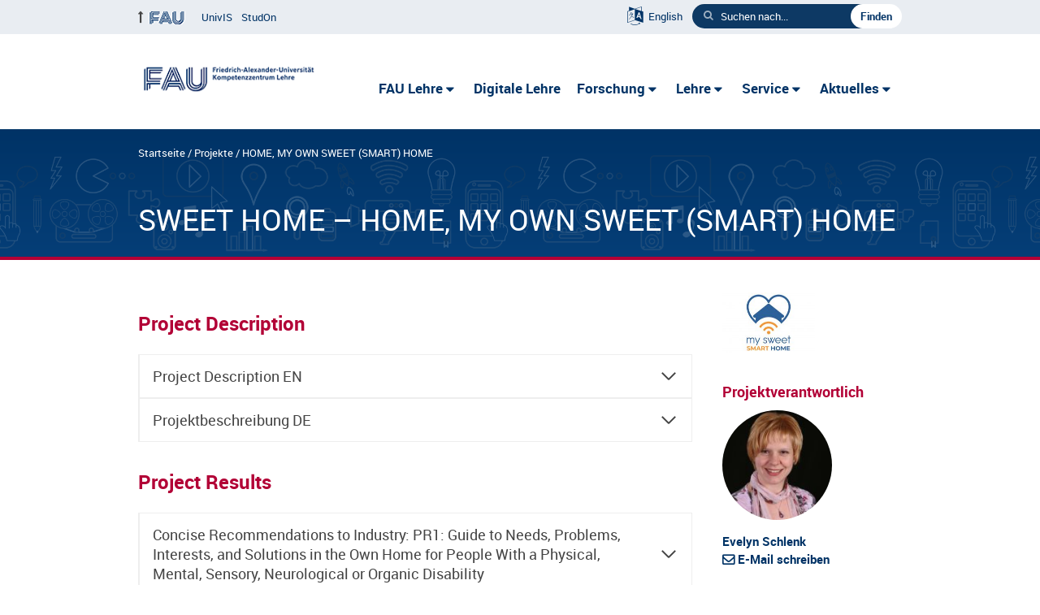

--- FILE ---
content_type: text/html; charset=UTF-8
request_url: https://www.ili.fau.de/projekte/sweet-home-home-my-own-sweet-smart-home/?status=active
body_size: 14397
content:
<!DOCTYPE html>
<html class="no-js" lang="de">
<head>
    <meta http-equiv="X-UA-Compatible" content="IE=edge,chrome=1">
    <meta name="description" content="Das Institut für Lern-Innovation (ILI) beschäftigt sich forschend und entwickelnd mit Innovationsprozessen im Bereich lebenslanges Lernen und Lehren, Bildung und Kompetenz-Entwicklung.">
    <link rel="dns-prefetch" href="//www.fau.de" crossorigin /><link rel="preconnect" href="//www.fau.de" crossorigin /><link rel="dns-prefetch" href="//www.fau.eu" crossorigin /><link rel="preconnect" href="//www.fau.eu" crossorigin /><title>HOME, MY OWN SWEET (SMART) HOME &#8211; FAU Lehre</title>
<meta name='robots' content='max-image-preview:large' />
	<style>img:is([sizes="auto" i], [sizes^="auto," i]) { contain-intrinsic-size: 3000px 1500px }</style>
	<meta http-equiv="Content-Type" content="text/html; charset=UTF-8">
<meta name="viewport" content="width=device-width, initial-scale=1.0">
<link rel="apple-touch-icon" href="https://www.ili.fau.de/wp-content/themes/FAU-Einrichtungen-master/img/apple-touch-icon.png">
<link rel="shortcut icon" href="https://www.ili.fau.de/wp-content/themes/FAU-Einrichtungen-master/img/favicon.ico">
<link rel="alternate" type="application/rss+xml" title="FAU Lehre - RSS 2.0 Feed" href="https://www.ili.fau.de/feed/">
<link rel='stylesheet' id='dashicons-css' href='/wp-includes/css/dashicons.min.css?ver=6.7.4' type='text/css' media='all' />
<link rel='stylesheet' id='elusive-css' href='/wp-content/plugins/menu-icons/vendor/codeinwp/icon-picker/css/types/elusive.min.css?ver=2.0' type='text/css' media='all' />
<link rel='stylesheet' id='menu-icons-extra-css' href='/wp-content/plugins/menu-icons/css/extra.min.css?ver=0.13.16' type='text/css' media='all' />
<link rel='stylesheet' id='wp-block-library-css' href='/wp-includes/css/dist/block-library/style.min.css?ver=6.7.4' type='text/css' media='all' />
<style id='classic-theme-styles-inline-css' type='text/css'>
/*! This file is auto-generated */
.wp-block-button__link{color:#fff;background-color:#32373c;border-radius:9999px;box-shadow:none;text-decoration:none;padding:calc(.667em + 2px) calc(1.333em + 2px);font-size:1.125em}.wp-block-file__button{background:#32373c;color:#fff;text-decoration:none}
</style>
<style id='global-styles-inline-css' type='text/css'>
:root{--wp--preset--aspect-ratio--square: 1;--wp--preset--aspect-ratio--4-3: 4/3;--wp--preset--aspect-ratio--3-4: 3/4;--wp--preset--aspect-ratio--3-2: 3/2;--wp--preset--aspect-ratio--2-3: 2/3;--wp--preset--aspect-ratio--16-9: 16/9;--wp--preset--aspect-ratio--9-16: 9/16;--wp--preset--color--black: #000000;--wp--preset--color--cyan-bluish-gray: #abb8c3;--wp--preset--color--white: #ffffff;--wp--preset--color--pale-pink: #f78da7;--wp--preset--color--vivid-red: #cf2e2e;--wp--preset--color--luminous-vivid-orange: #ff6900;--wp--preset--color--luminous-vivid-amber: #fcb900;--wp--preset--color--light-green-cyan: #7bdcb5;--wp--preset--color--vivid-green-cyan: #00d084;--wp--preset--color--pale-cyan-blue: #8ed1fc;--wp--preset--color--vivid-cyan-blue: #0693e3;--wp--preset--color--vivid-purple: #9b51e0;--wp--preset--gradient--vivid-cyan-blue-to-vivid-purple: linear-gradient(135deg,rgba(6,147,227,1) 0%,rgb(155,81,224) 100%);--wp--preset--gradient--light-green-cyan-to-vivid-green-cyan: linear-gradient(135deg,rgb(122,220,180) 0%,rgb(0,208,130) 100%);--wp--preset--gradient--luminous-vivid-amber-to-luminous-vivid-orange: linear-gradient(135deg,rgba(252,185,0,1) 0%,rgba(255,105,0,1) 100%);--wp--preset--gradient--luminous-vivid-orange-to-vivid-red: linear-gradient(135deg,rgba(255,105,0,1) 0%,rgb(207,46,46) 100%);--wp--preset--gradient--very-light-gray-to-cyan-bluish-gray: linear-gradient(135deg,rgb(238,238,238) 0%,rgb(169,184,195) 100%);--wp--preset--gradient--cool-to-warm-spectrum: linear-gradient(135deg,rgb(74,234,220) 0%,rgb(151,120,209) 20%,rgb(207,42,186) 40%,rgb(238,44,130) 60%,rgb(251,105,98) 80%,rgb(254,248,76) 100%);--wp--preset--gradient--blush-light-purple: linear-gradient(135deg,rgb(255,206,236) 0%,rgb(152,150,240) 100%);--wp--preset--gradient--blush-bordeaux: linear-gradient(135deg,rgb(254,205,165) 0%,rgb(254,45,45) 50%,rgb(107,0,62) 100%);--wp--preset--gradient--luminous-dusk: linear-gradient(135deg,rgb(255,203,112) 0%,rgb(199,81,192) 50%,rgb(65,88,208) 100%);--wp--preset--gradient--pale-ocean: linear-gradient(135deg,rgb(255,245,203) 0%,rgb(182,227,212) 50%,rgb(51,167,181) 100%);--wp--preset--gradient--electric-grass: linear-gradient(135deg,rgb(202,248,128) 0%,rgb(113,206,126) 100%);--wp--preset--gradient--midnight: linear-gradient(135deg,rgb(2,3,129) 0%,rgb(40,116,252) 100%);--wp--preset--font-size--small: 13px;--wp--preset--font-size--medium: 20px;--wp--preset--font-size--large: 36px;--wp--preset--font-size--x-large: 42px;--wp--preset--spacing--20: 0.44rem;--wp--preset--spacing--30: 0.67rem;--wp--preset--spacing--40: 1rem;--wp--preset--spacing--50: 1.5rem;--wp--preset--spacing--60: 2.25rem;--wp--preset--spacing--70: 3.38rem;--wp--preset--spacing--80: 5.06rem;--wp--preset--shadow--natural: 6px 6px 9px rgba(0, 0, 0, 0.2);--wp--preset--shadow--deep: 12px 12px 50px rgba(0, 0, 0, 0.4);--wp--preset--shadow--sharp: 6px 6px 0px rgba(0, 0, 0, 0.2);--wp--preset--shadow--outlined: 6px 6px 0px -3px rgba(255, 255, 255, 1), 6px 6px rgba(0, 0, 0, 1);--wp--preset--shadow--crisp: 6px 6px 0px rgba(0, 0, 0, 1);}:where(.is-layout-flex){gap: 0.5em;}:where(.is-layout-grid){gap: 0.5em;}body .is-layout-flex{display: flex;}.is-layout-flex{flex-wrap: wrap;align-items: center;}.is-layout-flex > :is(*, div){margin: 0;}body .is-layout-grid{display: grid;}.is-layout-grid > :is(*, div){margin: 0;}:where(.wp-block-columns.is-layout-flex){gap: 2em;}:where(.wp-block-columns.is-layout-grid){gap: 2em;}:where(.wp-block-post-template.is-layout-flex){gap: 1.25em;}:where(.wp-block-post-template.is-layout-grid){gap: 1.25em;}.has-black-color{color: var(--wp--preset--color--black) !important;}.has-cyan-bluish-gray-color{color: var(--wp--preset--color--cyan-bluish-gray) !important;}.has-white-color{color: var(--wp--preset--color--white) !important;}.has-pale-pink-color{color: var(--wp--preset--color--pale-pink) !important;}.has-vivid-red-color{color: var(--wp--preset--color--vivid-red) !important;}.has-luminous-vivid-orange-color{color: var(--wp--preset--color--luminous-vivid-orange) !important;}.has-luminous-vivid-amber-color{color: var(--wp--preset--color--luminous-vivid-amber) !important;}.has-light-green-cyan-color{color: var(--wp--preset--color--light-green-cyan) !important;}.has-vivid-green-cyan-color{color: var(--wp--preset--color--vivid-green-cyan) !important;}.has-pale-cyan-blue-color{color: var(--wp--preset--color--pale-cyan-blue) !important;}.has-vivid-cyan-blue-color{color: var(--wp--preset--color--vivid-cyan-blue) !important;}.has-vivid-purple-color{color: var(--wp--preset--color--vivid-purple) !important;}.has-black-background-color{background-color: var(--wp--preset--color--black) !important;}.has-cyan-bluish-gray-background-color{background-color: var(--wp--preset--color--cyan-bluish-gray) !important;}.has-white-background-color{background-color: var(--wp--preset--color--white) !important;}.has-pale-pink-background-color{background-color: var(--wp--preset--color--pale-pink) !important;}.has-vivid-red-background-color{background-color: var(--wp--preset--color--vivid-red) !important;}.has-luminous-vivid-orange-background-color{background-color: var(--wp--preset--color--luminous-vivid-orange) !important;}.has-luminous-vivid-amber-background-color{background-color: var(--wp--preset--color--luminous-vivid-amber) !important;}.has-light-green-cyan-background-color{background-color: var(--wp--preset--color--light-green-cyan) !important;}.has-vivid-green-cyan-background-color{background-color: var(--wp--preset--color--vivid-green-cyan) !important;}.has-pale-cyan-blue-background-color{background-color: var(--wp--preset--color--pale-cyan-blue) !important;}.has-vivid-cyan-blue-background-color{background-color: var(--wp--preset--color--vivid-cyan-blue) !important;}.has-vivid-purple-background-color{background-color: var(--wp--preset--color--vivid-purple) !important;}.has-black-border-color{border-color: var(--wp--preset--color--black) !important;}.has-cyan-bluish-gray-border-color{border-color: var(--wp--preset--color--cyan-bluish-gray) !important;}.has-white-border-color{border-color: var(--wp--preset--color--white) !important;}.has-pale-pink-border-color{border-color: var(--wp--preset--color--pale-pink) !important;}.has-vivid-red-border-color{border-color: var(--wp--preset--color--vivid-red) !important;}.has-luminous-vivid-orange-border-color{border-color: var(--wp--preset--color--luminous-vivid-orange) !important;}.has-luminous-vivid-amber-border-color{border-color: var(--wp--preset--color--luminous-vivid-amber) !important;}.has-light-green-cyan-border-color{border-color: var(--wp--preset--color--light-green-cyan) !important;}.has-vivid-green-cyan-border-color{border-color: var(--wp--preset--color--vivid-green-cyan) !important;}.has-pale-cyan-blue-border-color{border-color: var(--wp--preset--color--pale-cyan-blue) !important;}.has-vivid-cyan-blue-border-color{border-color: var(--wp--preset--color--vivid-cyan-blue) !important;}.has-vivid-purple-border-color{border-color: var(--wp--preset--color--vivid-purple) !important;}.has-vivid-cyan-blue-to-vivid-purple-gradient-background{background: var(--wp--preset--gradient--vivid-cyan-blue-to-vivid-purple) !important;}.has-light-green-cyan-to-vivid-green-cyan-gradient-background{background: var(--wp--preset--gradient--light-green-cyan-to-vivid-green-cyan) !important;}.has-luminous-vivid-amber-to-luminous-vivid-orange-gradient-background{background: var(--wp--preset--gradient--luminous-vivid-amber-to-luminous-vivid-orange) !important;}.has-luminous-vivid-orange-to-vivid-red-gradient-background{background: var(--wp--preset--gradient--luminous-vivid-orange-to-vivid-red) !important;}.has-very-light-gray-to-cyan-bluish-gray-gradient-background{background: var(--wp--preset--gradient--very-light-gray-to-cyan-bluish-gray) !important;}.has-cool-to-warm-spectrum-gradient-background{background: var(--wp--preset--gradient--cool-to-warm-spectrum) !important;}.has-blush-light-purple-gradient-background{background: var(--wp--preset--gradient--blush-light-purple) !important;}.has-blush-bordeaux-gradient-background{background: var(--wp--preset--gradient--blush-bordeaux) !important;}.has-luminous-dusk-gradient-background{background: var(--wp--preset--gradient--luminous-dusk) !important;}.has-pale-ocean-gradient-background{background: var(--wp--preset--gradient--pale-ocean) !important;}.has-electric-grass-gradient-background{background: var(--wp--preset--gradient--electric-grass) !important;}.has-midnight-gradient-background{background: var(--wp--preset--gradient--midnight) !important;}.has-small-font-size{font-size: var(--wp--preset--font-size--small) !important;}.has-medium-font-size{font-size: var(--wp--preset--font-size--medium) !important;}.has-large-font-size{font-size: var(--wp--preset--font-size--large) !important;}.has-x-large-font-size{font-size: var(--wp--preset--font-size--x-large) !important;}
:where(.wp-block-post-template.is-layout-flex){gap: 1.25em;}:where(.wp-block-post-template.is-layout-grid){gap: 1.25em;}
:where(.wp-block-columns.is-layout-flex){gap: 2em;}:where(.wp-block-columns.is-layout-grid){gap: 2em;}
:root :where(.wp-block-pullquote){font-size: 1.5em;line-height: 1.6;}
</style>
<link rel='stylesheet' id='fau-style-css' href='/wp-content/themes/FAU-Einrichtungen-child/style.css?ver=1.6' type='text/css' media='all' />
<link rel='stylesheet' id='slick-slider-css' href='/wp-content/themes/FAU-Einrichtungen-child/js/slick/slick.css?ver=6.7.4' type='text/css' media='all' />
<link rel='stylesheet' id='slick-slider-theme-css' href='/wp-content/themes/FAU-Einrichtungen-child/js/slick/slick-theme.css?ver=6.7.4' type='text/css' media='all' />
<link rel='stylesheet' id='fau-einrichungen-child-css' href='/wp-content/themes/FAU-Einrichtungen-child/style.min.css?ver=1.5.8' type='text/css' media='all' />
<link rel='stylesheet' id='kadence-blocks-accordion-css' href='/wp-content/plugins/kadence-blocks/dist/style-blocks-accordion.css?ver=3.3.7' type='text/css' media='all' />
<style id='kadence-blocks-global-variables-inline-css' type='text/css'>
:root {--global-kb-font-size-sm:clamp(0.8rem, 0.73rem + 0.217vw, 0.9rem);--global-kb-font-size-md:clamp(1.1rem, 0.995rem + 0.326vw, 1.25rem);--global-kb-font-size-lg:clamp(1.75rem, 1.576rem + 0.543vw, 2rem);--global-kb-font-size-xl:clamp(2.25rem, 1.728rem + 1.63vw, 3rem);--global-kb-font-size-xxl:clamp(2.5rem, 1.456rem + 3.26vw, 4rem);--global-kb-font-size-xxxl:clamp(2.75rem, 0.489rem + 7.065vw, 6rem);}:root {--global-palette1: #3182CE;--global-palette2: #2B6CB0;--global-palette3: #1A202C;--global-palette4: #2D3748;--global-palette5: #4A5568;--global-palette6: #718096;--global-palette7: #EDF2F7;--global-palette8: #F7FAFC;--global-palette9: #ffffff;}
</style>
<style id='kadence_blocks_css-inline-css' type='text/css'>
.kt-accordion-id7762_30ba3d-69 .kt-accordion-inner-wrap{row-gap:10px;}.kt-accordion-id7762_30ba3d-69 .kt-accordion-panel-inner{border-top:0px solid transparent;border-right:1px solid transparent;border-bottom:1px solid transparent;border-left:1px solid transparent;background:#ffffff;}.kt-accordion-id7762_30ba3d-69 .wp-block-kadence-pane .kt-accordion-header-wrap .kt-blocks-accordion-header{border-top:1px solid #eeeeee;border-right:1px solid #eeeeee;border-bottom:1px solid #eeeeee;border-left:2px solid #eeeeee;border-top-left-radius:0px;border-top-right-radius:0px;border-bottom-right-radius:0px;border-bottom-left-radius:0px;background:#ffffff;color:#444444;padding-top:14px;padding-right:16px;padding-bottom:14px;padding-left:16px;}.kt-accordion-id7762_30ba3d-69:not( .kt-accodion-icon-style-basiccircle ):not( .kt-accodion-icon-style-xclosecircle ):not( .kt-accodion-icon-style-arrowcircle ) .kt-blocks-accordion-icon-trigger:after, .kt-accordion-id7762_30ba3d-69:not( .kt-accodion-icon-style-basiccircle ):not( .kt-accodion-icon-style-xclosecircle ):not( .kt-accodion-icon-style-arrowcircle ) .kt-blocks-accordion-icon-trigger:before{background:#444444;}.kt-accordion-id7762_30ba3d-69:not( .kt-accodion-icon-style-basic ):not( .kt-accodion-icon-style-xclose ):not( .kt-accodion-icon-style-arrow ) .kt-blocks-accordion-icon-trigger{background:#444444;}.kt-accordion-id7762_30ba3d-69:not( .kt-accodion-icon-style-basic ):not( .kt-accodion-icon-style-xclose ):not( .kt-accodion-icon-style-arrow ) .kt-blocks-accordion-icon-trigger:after, .kt-accordion-id7762_30ba3d-69:not( .kt-accodion-icon-style-basic ):not( .kt-accodion-icon-style-xclose ):not( .kt-accodion-icon-style-arrow ) .kt-blocks-accordion-icon-trigger:before{background:#ffffff;}.kt-accordion-id7762_30ba3d-69 .kt-accordion-header-wrap .kt-blocks-accordion-header:hover, body:not(.hide-focus-outline) .kt-accordion-id7762_30ba3d-69 .kt-accordion-header-wrap .kt-blocks-accordion-header:focus-visible{color:#444444;background:#ffffff;border-top-color:#d4d4d4;border-top-style:solid;border-right-color:#d4d4d4;border-right-style:solid;border-bottom-color:#d4d4d4;border-bottom-style:solid;border-left-color:#d4d4d4;border-left-style:solid;}.kt-accordion-id7762_30ba3d-69:not( .kt-accodion-icon-style-basiccircle ):not( .kt-accodion-icon-style-xclosecircle ):not( .kt-accodion-icon-style-arrowcircle ) .kt-blocks-accordion-header:hover .kt-blocks-accordion-icon-trigger:after, .kt-accordion-id7762_30ba3d-69:not( .kt-accodion-icon-style-basiccircle ):not( .kt-accodion-icon-style-xclosecircle ):not( .kt-accodion-icon-style-arrowcircle ) .kt-blocks-accordion-header:hover .kt-blocks-accordion-icon-trigger:before, body:not(.hide-focus-outline) .kt-accordion-id7762_30ba3d-69:not( .kt-accodion-icon-style-basiccircle ):not( .kt-accodion-icon-style-xclosecircle ):not( .kt-accodion-icon-style-arrowcircle ) .kt-blocks-accordion--visible .kt-blocks-accordion-icon-trigger:after, body:not(.hide-focus-outline) .kt-accordion-id7762_30ba3d-69:not( .kt-accodion-icon-style-basiccircle ):not( .kt-accodion-icon-style-xclosecircle ):not( .kt-accodion-icon-style-arrowcircle ) .kt-blocks-accordion-header:focus-visible .kt-blocks-accordion-icon-trigger:before{background:#444444;}.kt-accordion-id7762_30ba3d-69:not( .kt-accodion-icon-style-basic ):not( .kt-accodion-icon-style-xclose ):not( .kt-accodion-icon-style-arrow ) .kt-blocks-accordion-header:hover .kt-blocks-accordion-icon-trigger, body:not(.hide-focus-outline) .kt-accordion-id7762_30ba3d-69:not( .kt-accodion-icon-style-basic ):not( .kt-accodion-icon-style-xclose ):not( .kt-accodion-icon-style-arrow ) .kt-blocks-accordion-header:focus-visible .kt-blocks-accordion-icon-trigger{background:#444444;}.kt-accordion-id7762_30ba3d-69:not( .kt-accodion-icon-style-basic ):not( .kt-accodion-icon-style-xclose ):not( .kt-accodion-icon-style-arrow ) .kt-blocks-accordion-header:hover .kt-blocks-accordion-icon-trigger:after, .kt-accordion-id7762_30ba3d-69:not( .kt-accodion-icon-style-basic ):not( .kt-accodion-icon-style-xclose ):not( .kt-accodion-icon-style-arrow ) .kt-blocks-accordion-header:hover .kt-blocks-accordion-icon-trigger:before, body:not(.hide-focus-outline) .kt-accordion-id7762_30ba3d-69:not( .kt-accodion-icon-style-basic ):not( .kt-accodion-icon-style-xclose ):not( .kt-accodion-icon-style-arrow ) .kt-blocks-accordion-header:focus-visible .kt-blocks-accordion-icon-trigger:after, body:not(.hide-focus-outline) .kt-accordion-id7762_30ba3d-69:not( .kt-accodion-icon-style-basic ):not( .kt-accodion-icon-style-xclose ):not( .kt-accodion-icon-style-arrow ) .kt-blocks-accordion-header:focus-visible .kt-blocks-accordion-icon-trigger:before{background:#ffffff;}.kt-accordion-id7762_30ba3d-69 .kt-accordion-header-wrap .kt-blocks-accordion-header:focus-visible, .kt-accordion-id7762_30ba3d-69 .kt-accordion-header-wrap .kt-blocks-accordion-header.kt-accordion-panel-active{color:#444444;background:#ffffff;border-top-color:#eeeeee;border-top-style:solid;border-right-color:#eeeeee;border-right-style:solid;border-bottom-color:#eeeeee;border-bottom-style:solid;border-left-color:#0e9cd1;border-left-style:solid;}.kt-accordion-id7762_30ba3d-69:not( .kt-accodion-icon-style-basiccircle ):not( .kt-accodion-icon-style-xclosecircle ):not( .kt-accodion-icon-style-arrowcircle ) .kt-blocks-accordion-header.kt-accordion-panel-active .kt-blocks-accordion-icon-trigger:after, .kt-accordion-id7762_30ba3d-69:not( .kt-accodion-icon-style-basiccircle ):not( .kt-accodion-icon-style-xclosecircle ):not( .kt-accodion-icon-style-arrowcircle ) .kt-blocks-accordion-header.kt-accordion-panel-active .kt-blocks-accordion-icon-trigger:before{background:#444444;}.kt-accordion-id7762_30ba3d-69:not( .kt-accodion-icon-style-basic ):not( .kt-accodion-icon-style-xclose ):not( .kt-accodion-icon-style-arrow ) .kt-blocks-accordion-header.kt-accordion-panel-active .kt-blocks-accordion-icon-trigger{background:#444444;}.kt-accordion-id7762_30ba3d-69:not( .kt-accodion-icon-style-basic ):not( .kt-accodion-icon-style-xclose ):not( .kt-accodion-icon-style-arrow ) .kt-blocks-accordion-header.kt-accordion-panel-active .kt-blocks-accordion-icon-trigger:after, .kt-accordion-id7762_30ba3d-69:not( .kt-accodion-icon-style-basic ):not( .kt-accodion-icon-style-xclose ):not( .kt-accodion-icon-style-arrow ) .kt-blocks-accordion-header.kt-accordion-panel-active .kt-blocks-accordion-icon-trigger:before{background:#ffffff;}@media all and (max-width: 1024px){.kt-accordion-id7762_30ba3d-69 .kt-accordion-panel-inner{border-top:0px solid transparent;border-right:1px solid transparent;border-bottom:1px solid transparent;border-left:1px solid transparent;}}@media all and (max-width: 1024px){.kt-accordion-id7762_30ba3d-69 .wp-block-kadence-pane .kt-accordion-header-wrap .kt-blocks-accordion-header{border-top:1px solid #eeeeee;border-right:1px solid #eeeeee;border-bottom:1px solid #eeeeee;border-left:2px solid #eeeeee;}}@media all and (max-width: 1024px){.kt-accordion-id7762_30ba3d-69 .kt-accordion-header-wrap .kt-blocks-accordion-header:hover, body:not(.hide-focus-outline) .kt-accordion-id7762_30ba3d-69 .kt-accordion-header-wrap .kt-blocks-accordion-header:focus-visible{border-top-color:#d4d4d4;border-top-style:solid;border-right-color:#d4d4d4;border-right-style:solid;border-bottom-color:#d4d4d4;border-bottom-style:solid;border-left-color:#d4d4d4;border-left-style:solid;}}@media all and (max-width: 1024px){.kt-accordion-id7762_30ba3d-69 .kt-accordion-header-wrap .kt-blocks-accordion-header:focus-visible, .kt-accordion-id7762_30ba3d-69 .kt-accordion-header-wrap .kt-blocks-accordion-header.kt-accordion-panel-active{border-top-color:#eeeeee;border-top-style:solid;border-right-color:#eeeeee;border-right-style:solid;border-bottom-color:#eeeeee;border-bottom-style:solid;border-left-color:#0e9cd1;border-left-style:solid;}}@media all and (max-width: 767px){.kt-accordion-id7762_30ba3d-69 .kt-accordion-panel-inner{border-top:0px solid transparent;border-right:1px solid transparent;border-bottom:1px solid transparent;border-left:1px solid transparent;}.kt-accordion-id7762_30ba3d-69 .wp-block-kadence-pane .kt-accordion-header-wrap .kt-blocks-accordion-header{border-top:1px solid #eeeeee;border-right:1px solid #eeeeee;border-bottom:1px solid #eeeeee;border-left:2px solid #eeeeee;}.kt-accordion-id7762_30ba3d-69 .kt-accordion-header-wrap .kt-blocks-accordion-header:hover, body:not(.hide-focus-outline) .kt-accordion-id7762_30ba3d-69 .kt-accordion-header-wrap .kt-blocks-accordion-header:focus-visible{border-top-color:#d4d4d4;border-top-style:solid;border-right-color:#d4d4d4;border-right-style:solid;border-bottom-color:#d4d4d4;border-bottom-style:solid;border-left-color:#d4d4d4;border-left-style:solid;}.kt-accordion-id7762_30ba3d-69 .kt-accordion-header-wrap .kt-blocks-accordion-header:focus-visible, .kt-accordion-id7762_30ba3d-69 .kt-accordion-header-wrap .kt-blocks-accordion-header.kt-accordion-panel-active{border-top-color:#eeeeee;border-top-style:solid;border-right-color:#eeeeee;border-right-style:solid;border-bottom-color:#eeeeee;border-bottom-style:solid;border-left-color:#0e9cd1;border-left-style:solid;}}.kt-accordion-id7762_2f2513-4e .kt-accordion-inner-wrap{row-gap:10px;}.kt-accordion-id7762_2f2513-4e .kt-accordion-panel-inner{border-top:0px solid transparent;border-right:1px solid transparent;border-bottom:1px solid transparent;border-left:1px solid transparent;background:#ffffff;}.kt-accordion-id7762_2f2513-4e .wp-block-kadence-pane .kt-accordion-header-wrap .kt-blocks-accordion-header{border-top:1px solid #eeeeee;border-right:1px solid #eeeeee;border-bottom:1px solid #eeeeee;border-left:2px solid #eeeeee;border-top-left-radius:0px;border-top-right-radius:0px;border-bottom-right-radius:0px;border-bottom-left-radius:0px;background:#ffffff;color:#444444;padding-top:14px;padding-right:16px;padding-bottom:14px;padding-left:16px;}.kt-accordion-id7762_2f2513-4e:not( .kt-accodion-icon-style-basiccircle ):not( .kt-accodion-icon-style-xclosecircle ):not( .kt-accodion-icon-style-arrowcircle ) .kt-blocks-accordion-icon-trigger:after, .kt-accordion-id7762_2f2513-4e:not( .kt-accodion-icon-style-basiccircle ):not( .kt-accodion-icon-style-xclosecircle ):not( .kt-accodion-icon-style-arrowcircle ) .kt-blocks-accordion-icon-trigger:before{background:#444444;}.kt-accordion-id7762_2f2513-4e:not( .kt-accodion-icon-style-basic ):not( .kt-accodion-icon-style-xclose ):not( .kt-accodion-icon-style-arrow ) .kt-blocks-accordion-icon-trigger{background:#444444;}.kt-accordion-id7762_2f2513-4e:not( .kt-accodion-icon-style-basic ):not( .kt-accodion-icon-style-xclose ):not( .kt-accodion-icon-style-arrow ) .kt-blocks-accordion-icon-trigger:after, .kt-accordion-id7762_2f2513-4e:not( .kt-accodion-icon-style-basic ):not( .kt-accodion-icon-style-xclose ):not( .kt-accodion-icon-style-arrow ) .kt-blocks-accordion-icon-trigger:before{background:#ffffff;}.kt-accordion-id7762_2f2513-4e .kt-accordion-header-wrap .kt-blocks-accordion-header:hover, body:not(.hide-focus-outline) .kt-accordion-id7762_2f2513-4e .kt-accordion-header-wrap .kt-blocks-accordion-header:focus-visible{color:#444444;background:#ffffff;border-top-color:#d4d4d4;border-top-style:solid;border-right-color:#d4d4d4;border-right-style:solid;border-bottom-color:#d4d4d4;border-bottom-style:solid;border-left-color:#d4d4d4;border-left-style:solid;}.kt-accordion-id7762_2f2513-4e:not( .kt-accodion-icon-style-basiccircle ):not( .kt-accodion-icon-style-xclosecircle ):not( .kt-accodion-icon-style-arrowcircle ) .kt-blocks-accordion-header:hover .kt-blocks-accordion-icon-trigger:after, .kt-accordion-id7762_2f2513-4e:not( .kt-accodion-icon-style-basiccircle ):not( .kt-accodion-icon-style-xclosecircle ):not( .kt-accodion-icon-style-arrowcircle ) .kt-blocks-accordion-header:hover .kt-blocks-accordion-icon-trigger:before, body:not(.hide-focus-outline) .kt-accordion-id7762_2f2513-4e:not( .kt-accodion-icon-style-basiccircle ):not( .kt-accodion-icon-style-xclosecircle ):not( .kt-accodion-icon-style-arrowcircle ) .kt-blocks-accordion--visible .kt-blocks-accordion-icon-trigger:after, body:not(.hide-focus-outline) .kt-accordion-id7762_2f2513-4e:not( .kt-accodion-icon-style-basiccircle ):not( .kt-accodion-icon-style-xclosecircle ):not( .kt-accodion-icon-style-arrowcircle ) .kt-blocks-accordion-header:focus-visible .kt-blocks-accordion-icon-trigger:before{background:#444444;}.kt-accordion-id7762_2f2513-4e:not( .kt-accodion-icon-style-basic ):not( .kt-accodion-icon-style-xclose ):not( .kt-accodion-icon-style-arrow ) .kt-blocks-accordion-header:hover .kt-blocks-accordion-icon-trigger, body:not(.hide-focus-outline) .kt-accordion-id7762_2f2513-4e:not( .kt-accodion-icon-style-basic ):not( .kt-accodion-icon-style-xclose ):not( .kt-accodion-icon-style-arrow ) .kt-blocks-accordion-header:focus-visible .kt-blocks-accordion-icon-trigger{background:#444444;}.kt-accordion-id7762_2f2513-4e:not( .kt-accodion-icon-style-basic ):not( .kt-accodion-icon-style-xclose ):not( .kt-accodion-icon-style-arrow ) .kt-blocks-accordion-header:hover .kt-blocks-accordion-icon-trigger:after, .kt-accordion-id7762_2f2513-4e:not( .kt-accodion-icon-style-basic ):not( .kt-accodion-icon-style-xclose ):not( .kt-accodion-icon-style-arrow ) .kt-blocks-accordion-header:hover .kt-blocks-accordion-icon-trigger:before, body:not(.hide-focus-outline) .kt-accordion-id7762_2f2513-4e:not( .kt-accodion-icon-style-basic ):not( .kt-accodion-icon-style-xclose ):not( .kt-accodion-icon-style-arrow ) .kt-blocks-accordion-header:focus-visible .kt-blocks-accordion-icon-trigger:after, body:not(.hide-focus-outline) .kt-accordion-id7762_2f2513-4e:not( .kt-accodion-icon-style-basic ):not( .kt-accodion-icon-style-xclose ):not( .kt-accodion-icon-style-arrow ) .kt-blocks-accordion-header:focus-visible .kt-blocks-accordion-icon-trigger:before{background:#ffffff;}.kt-accordion-id7762_2f2513-4e .kt-accordion-header-wrap .kt-blocks-accordion-header:focus-visible, .kt-accordion-id7762_2f2513-4e .kt-accordion-header-wrap .kt-blocks-accordion-header.kt-accordion-panel-active{color:#444444;background:#ffffff;border-top-color:#eeeeee;border-top-style:solid;border-right-color:#eeeeee;border-right-style:solid;border-bottom-color:#eeeeee;border-bottom-style:solid;border-left-color:#0e9cd1;border-left-style:solid;}.kt-accordion-id7762_2f2513-4e:not( .kt-accodion-icon-style-basiccircle ):not( .kt-accodion-icon-style-xclosecircle ):not( .kt-accodion-icon-style-arrowcircle ) .kt-blocks-accordion-header.kt-accordion-panel-active .kt-blocks-accordion-icon-trigger:after, .kt-accordion-id7762_2f2513-4e:not( .kt-accodion-icon-style-basiccircle ):not( .kt-accodion-icon-style-xclosecircle ):not( .kt-accodion-icon-style-arrowcircle ) .kt-blocks-accordion-header.kt-accordion-panel-active .kt-blocks-accordion-icon-trigger:before{background:#444444;}.kt-accordion-id7762_2f2513-4e:not( .kt-accodion-icon-style-basic ):not( .kt-accodion-icon-style-xclose ):not( .kt-accodion-icon-style-arrow ) .kt-blocks-accordion-header.kt-accordion-panel-active .kt-blocks-accordion-icon-trigger{background:#444444;}.kt-accordion-id7762_2f2513-4e:not( .kt-accodion-icon-style-basic ):not( .kt-accodion-icon-style-xclose ):not( .kt-accodion-icon-style-arrow ) .kt-blocks-accordion-header.kt-accordion-panel-active .kt-blocks-accordion-icon-trigger:after, .kt-accordion-id7762_2f2513-4e:not( .kt-accodion-icon-style-basic ):not( .kt-accodion-icon-style-xclose ):not( .kt-accodion-icon-style-arrow ) .kt-blocks-accordion-header.kt-accordion-panel-active .kt-blocks-accordion-icon-trigger:before{background:#ffffff;}@media all and (max-width: 1024px){.kt-accordion-id7762_2f2513-4e .kt-accordion-panel-inner{border-top:0px solid transparent;border-right:1px solid transparent;border-bottom:1px solid transparent;border-left:1px solid transparent;}}@media all and (max-width: 1024px){.kt-accordion-id7762_2f2513-4e .wp-block-kadence-pane .kt-accordion-header-wrap .kt-blocks-accordion-header{border-top:1px solid #eeeeee;border-right:1px solid #eeeeee;border-bottom:1px solid #eeeeee;border-left:2px solid #eeeeee;}}@media all and (max-width: 1024px){.kt-accordion-id7762_2f2513-4e .kt-accordion-header-wrap .kt-blocks-accordion-header:hover, body:not(.hide-focus-outline) .kt-accordion-id7762_2f2513-4e .kt-accordion-header-wrap .kt-blocks-accordion-header:focus-visible{border-top-color:#d4d4d4;border-top-style:solid;border-right-color:#d4d4d4;border-right-style:solid;border-bottom-color:#d4d4d4;border-bottom-style:solid;border-left-color:#d4d4d4;border-left-style:solid;}}@media all and (max-width: 1024px){.kt-accordion-id7762_2f2513-4e .kt-accordion-header-wrap .kt-blocks-accordion-header:focus-visible, .kt-accordion-id7762_2f2513-4e .kt-accordion-header-wrap .kt-blocks-accordion-header.kt-accordion-panel-active{border-top-color:#eeeeee;border-top-style:solid;border-right-color:#eeeeee;border-right-style:solid;border-bottom-color:#eeeeee;border-bottom-style:solid;border-left-color:#0e9cd1;border-left-style:solid;}}@media all and (max-width: 767px){.kt-accordion-id7762_2f2513-4e .kt-accordion-panel-inner{border-top:0px solid transparent;border-right:1px solid transparent;border-bottom:1px solid transparent;border-left:1px solid transparent;}.kt-accordion-id7762_2f2513-4e .wp-block-kadence-pane .kt-accordion-header-wrap .kt-blocks-accordion-header{border-top:1px solid #eeeeee;border-right:1px solid #eeeeee;border-bottom:1px solid #eeeeee;border-left:2px solid #eeeeee;}.kt-accordion-id7762_2f2513-4e .kt-accordion-header-wrap .kt-blocks-accordion-header:hover, body:not(.hide-focus-outline) .kt-accordion-id7762_2f2513-4e .kt-accordion-header-wrap .kt-blocks-accordion-header:focus-visible{border-top-color:#d4d4d4;border-top-style:solid;border-right-color:#d4d4d4;border-right-style:solid;border-bottom-color:#d4d4d4;border-bottom-style:solid;border-left-color:#d4d4d4;border-left-style:solid;}.kt-accordion-id7762_2f2513-4e .kt-accordion-header-wrap .kt-blocks-accordion-header:focus-visible, .kt-accordion-id7762_2f2513-4e .kt-accordion-header-wrap .kt-blocks-accordion-header.kt-accordion-panel-active{border-top-color:#eeeeee;border-top-style:solid;border-right-color:#eeeeee;border-right-style:solid;border-bottom-color:#eeeeee;border-bottom-style:solid;border-left-color:#0e9cd1;border-left-style:solid;}}
</style>
<!--n2css--><!--n2js--><script type="text/javascript" src="/wp-includes/js/jquery/jquery.min.js?ver=3.7.1" id="jquery-core-js"></script>
<script type="text/javascript" src="/wp-includes/js/jquery/jquery-migrate.min.js?ver=3.4.1" id="jquery-migrate-js"></script>
<link rel="https://api.w.org/" href="https://www.ili.fau.de/wp-json/" /><link rel="alternate" title="JSON" type="application/json" href="https://www.ili.fau.de/wp-json/wp/v2/projekt/7762" /><meta name="generator" content="WordPress 6.7.4" />
<link rel="canonical" href="/projekte/sweet-home-home-my-own-sweet-smart-home/" />
<link rel='shortlink' href='/?p=7762' />
<link rel="alternate" title="oEmbed (JSON)" type="application/json+oembed" href="https://www.ili.fau.de/wp-json/oembed/1.0/embed?url=%2Fprojekte%2Fsweet-home-home-my-own-sweet-smart-home%2F" />
<link rel="alternate" title="oEmbed (XML)" type="text/xml+oembed" href="https://www.ili.fau.de/wp-json/oembed/1.0/embed?url=%2Fprojekte%2Fsweet-home-home-my-own-sweet-smart-home%2F&#038;format=xml" />
		<style type="text/css" id="wp-custom-css">
			.nf-field-element label,
.nf-field-element input[type=radio] {
	display: inline-block !important;
}

.nf-field-element input[type=radio] {
	position: relative;
	top: 1px;
}

.nf-field-element label {
  margin-left: .75em !important;
}

.nf-field-element li input {
	float: none !important;
}

/* ninja forms */
.checkbox-container div.nf-field-description{
margin-right: 0px;
padding-left: 5px;
}


.checkbox-wrap div.nf-field-label{
align-items: self-start;
padding-left: 0%;
}

/* Portfolioseite: Videocontrols auf poster-Bildern ausblenden */

.mejs-controls {
  opacity: 0!important;
  transition: all 0.5s ease;
}


.mejs-container:hover .mejs-controls {
  opacity: 0!important;
}

/* Best Practice Szenarien: Filter und Template für Pods-Darstellung */

.pods-form-filters-szenario{
	width: 93%;
	}
.pods-form-filters-szenario > *{
  margin-bottom: 7px;
}

.scenrow {
	display: flex;
	margin-bottom: 15px;
	padding-top: 10px;
	background: #F5F9FF;
	border-radius: 9px;
}
.scenrowNeu {
	display: flex;
	margin-bottom: 15px;
	padding-top: 17px;
	padding-bottom:17px;
	background: #F5F9FF;
	border-radius: 9px;
}
.scenimg {
	flex: 15%;
	text-align: center;
}
.scentext {
	flex: 85%;
	padding-right:7px;
}

.scenimg img {
	margin: 5px;
	object-fit: contain;
	width: 70%;
	border-radius: 50%;
}

.wp-block-kadence-tabs .kt-tabs-title-list li {
	list-style: none !important;
}

#content ul.person-info li{
	list-style-type: none;
}

/* Verhindert, dass im Social Media Menü neben dem LinkedIn-Icon auch LinkedIn steht */
#menu-item-10183 span {
	display:none;
}		</style>
		    <noscript>
        <style>
        #nav li.level1:hover .nav-flyout,
        #nav li.level1:focus .nav-flyout,
        #nav li.focus .nav-flyout {
            display: block;
        }

        body.home #hero, .n2-ow {
            background: #eee;
        }
        </style>
    </noscript>
</head>

<body class="projekt-template-default single single-projekt postid-7762 single-format-standard">
    <div class="ili-dark-bg"></div>
    <nav id="skiplinks" aria-label="Skiplinks">
            <ul class="jumplinks">
                <li><a href="#content" data-target="#content" data-firstchild="0" class="jumplink-content">Zum Inhalt springen</a></li>
                <li><a href="#search-header" data-target="#meta .searchform input" data-firstchild="1" class="jumplink-search">Zur Suche springen</a></li>
                <li><a href="#nav" data-target="#nav a" data-firstchild="1" class="jumplink-nav">Zum Hauptmenü springen</a></li>
                            </ul>
    </nav>
    <section id="meta">
            <div class="container">
                    <div class="pull-left">
                            <h3 class="screen-reader-text">Links zu weiteren Portalen</h3>
                                                        <ul id="meta-nav" class="menu">
                                <li class="fauhome"><a href="https://www.fau.de" target="_blank"><img src="/wp-content/themes/FAU-Einrichtungen-master/img/logo-fau-37x16.png" alt="Friedrich-Alexander-Universität Erlangen-Nürnberg (FAU)"></a></li>
                                <li><a data-wpel-link="external" href="https://univis.fau.de/form?__s=2&dsc=anew/tel&dir=phil/dpae/ili&anonymous=1&ref=main&sem=2020w&__e=527" target="_blank">UnivIS</a></li>
                                <li><a data-wpel-link="external" href="https://www.studon.fau.de/" target="_blank">StudOn</a></li>
                            </ul>
                    </div>
                    <div class="pull-right">
                                                        <a class="ili-lang-switch-header" href="https://www.ili.fau.de/en/"><span class="fa fa-language"></span> <span class="ili-lang-switch-header-lang">English</span></a>                        <h3 class="screen-reader-text">Seiteninterne Suche</h3>
                        
<form id="search-header" role="search" method="get" class="searchform" action="/">
	<label for="s">Suchen nach...</label>
	<span class="searchicon"></span>
	<input type="text" value="" name="s" placeholder="Suchen nach...">
	<input type="hidden" name="post_type[]" value="page">
<input type="hidden" name="post_type[]" value="projekt">
<input type="hidden" name="post_type[]" value="mitarbeiter">
<input type="hidden" name="post_type[]" value="stellenangebot">
<input type="hidden" name="post_type[]" value="veranstaltung">
	<input type="submit" id="searchsubmit" value="Finden">
</form>
                    </div>
            </div>
    </section>
        <header id="header">
            <div class="container">

                <div class="branding" id="logo" role="banner" itemprop="publisher" itemscope itemtype="https://schema.org/Organization"><h1><a itemprop="url" rel="home" href="/"><img src="https://www.ili.fau.de/wp-content/uploads/2025/03/komp-lehre.png" width="240" height="65" alt="FAU Lehre" srcset="/wp-content/uploads/2025/03/komp-lehre.png 240w, /wp-content/uploads/2025/03/komp-lehre-220x60.png 220w, /wp-content/uploads/2025/03/komp-lehre-140x38.png 140w, /wp-content/uploads/2025/03/komp-lehre-145x39.png 145w"></a></h1>                </div>
                <div class="header-menu">
                    <a href="#" id="nav-toggle" class="hide-desktop">
                            <div></div>
                            <div></div>
                            <div></div>
                    </a>
                    <div id="main-menu-ili" class="menu-hauptmenu-container"><ul role="navigation" aria-label="Navigation" id="nav"><li id="menu-item-589" class="menu-item menu-item-type-post_type menu-item-object-page menu-item-home menu-item-has-children has-sub menu-item-589 level1 homelink"><a href="https://www.ili.fau.de/">FAU Lehre</a><div class="nav-flyout"><div class="container"><div class="row"><div class="span4"><ul class="sub-menu level2">	<li id="menu-item-1221" class="menu-item menu-item-type-post_type menu-item-object-page"><a href="/institut/">FAU Lehre</a></li>
	<li id="menu-item-509" class="menu-item menu-item-type-post_type menu-item-object-page"><a href="/team/">Team</a></li>
	<li id="menu-item-551" class="menu-item menu-item-type-post_type menu-item-object-page"><a href="/netzwerk/">Netzwerk</a></li>
	<li id="menu-item-555" class="menu-item menu-item-type-post_type menu-item-object-page"><a href="/kontakt/">Kontakt</a></li>
	<li id="menu-item-1385" class="menu-item menu-item-type-post_type menu-item-object-page"><a href="/anfahrt/">Anfahrt</a></li>
</ul><a href="https://www.ili.fau.de/" class="button-portal">Portal Startseite</a></div><div class="span8 hide-mobile introtext"></div></div></div></div></li>
<li id="menu-item-10583" class="menu-item menu-item-type-post_type menu-item-object-page menu-item-10583 level1"><a href="/digitale-lehre-2/">Digitale Lehre</a></li>
<li id="menu-item-167" class="menu-item menu-item-type-post_type menu-item-object-page menu-item-has-children has-sub menu-item-167 level1"><a href="/forschung/">Forschung</a><div class="nav-flyout"><div class="container"><div class="row"><div class="span4"><ul class="sub-menu level2">	<li id="menu-item-3063" class="menu-item menu-item-type-custom menu-item-object-custom"><a href="https://www.ili.fau.de/liste-aller-projekte/?status=active">Projekte</a></li>
	<li id="menu-item-627" class="menu-item menu-item-type-post_type menu-item-object-page"><a href="/veroeffentlichungen/">Veröffentlichungen</a></li>
</ul><a href="/forschung/" class="button-portal">Portal Forschung</a></div><div class="span8 hide-mobile introtext"></div></div></div></div></li>
<li id="menu-item-649" class="menu-item menu-item-type-post_type menu-item-object-page menu-item-has-children has-sub menu-item-649 level1"><a href="/lehre/">Lehre</a><div class="nav-flyout"><div class="container"><div class="row"><div class="span4"><ul class="sub-menu level2">	<li id="menu-item-7886" class="menu-item menu-item-type-post_type menu-item-object-page"><a href="/lehre/schluesselqualifikation-dil-experts/">Schlüsselqualifikation DiL EXPERT</a></li>
	<li id="menu-item-1237" class="menu-item menu-item-type-post_type menu-item-object-page"><a href="/lehre/virtuelle-lehrveranstaltungen/">Virtuelle Lehrveranstaltungen</a></li>
	<li id="menu-item-1244" class="menu-item menu-item-type-post_type menu-item-object-page"><a href="/lehre/weiterbildung/">Weiterbildung</a></li>
</ul><a href="/lehre/" class="button-portal">Portal Lehre</a></div><div class="span8 hide-mobile introtext"></div></div></div></div></li>
<li id="menu-item-228" class="menu-item menu-item-type-post_type menu-item-object-page menu-item-has-children has-sub menu-item-228 level1"><a href="/service/">Service</a><div class="nav-flyout"><div class="container"><div class="row"><div class="span4"><ul class="sub-menu level2">	<li id="menu-item-1251" class="menu-item menu-item-type-post_type menu-item-object-page"><a href="/service/beratung/">Beratung</a></li>
	<li id="menu-item-1248" class="menu-item menu-item-type-post_type menu-item-object-page"><a href="/service/schulungen/">Schulungen</a></li>
	<li id="menu-item-1254" class="menu-item menu-item-type-post_type menu-item-object-page"><a href="/service/kooperationen/">Kooperationen</a></li>
</ul><a href="/service/" class="button-portal">Portal Service</a></div><div class="span8 hide-mobile introtext"></div></div></div></div></li>
<li id="menu-item-1395" class="menu-item menu-item-type-custom menu-item-object-custom menu-item-has-children has-sub menu-item-1395 level1"><a href="#">Aktuelles</a><div class="nav-flyout"><div class="container"><div class="row"><div class="span4"><ul class="sub-menu level2">	<li id="menu-item-1397" class="menu-item menu-item-type-post_type menu-item-object-page"><a href="/news/">News</a></li>
	<li id="menu-item-5372" class="menu-item menu-item-type-taxonomy menu-item-object-category"><a href="/kategorie/newsletter/">Newsletter</a></li>
	<li id="menu-item-1396" class="menu-item menu-item-type-custom menu-item-object-custom"><a href="/veranstaltungen/">Veranstaltungen</a></li>
	<li id="menu-item-3320" class="menu-item menu-item-type-post_type menu-item-object-page"><a href="/stellenangebote/">Stellenangebote</a></li>
</ul><a href="https://www.ili.fau.de/2025/03/13/aktuelles/" class="button-portal">Portal Aktuelles</a></div><div class="span8 hide-mobile introtext"></div></div></div></div></li>
</ul></div>                </div>
                <!--<img class="fau-logo" src="/wp-content/themes/FAU-Einrichtungen-child/assets/img/FAU_transp.png" alt="" />-->
            </div>
    </header>


    

<section id="hero" class="hero-small">
		<div class="ili-hero-small-home-bg page"></div>
	<div class="container">
		<div class="row">
			<div class="span12">
				<nav aria-labelledby="bc-title" class="breadcrumbs"><h4 class="screen-reader-text" id="bc-title">Sie befinden sich hier:</h4><a href="https://www.ili.fau.de/">Startseite</a> <span>/</span><a href="https://www.ili.fau.de/projekte/">Projekte</a> <span>/</span><span class="active">HOME, MY OWN SWEET (SMART) HOME</span></nav>
				<div class="hero-meta-portal">
									</div>
			</div>
		</div>
		<div class="row">
			<div class="span12">

				<h1>SWEET HOME&nbsp;&ndash;&nbsp;HOME, MY OWN SWEET (SMART) HOME</h1>

			</div>
		</div>
	</div>
      </section>

    <div id="content">
        <div class="container">

            <div class="row">
                <div>
                    <main>
                        <article class="news-details" style="margin-top:0">

                            <div class="ili-meta-wrapper"><div class="three_fourth"><div class="ili-meta-wrapper-logo ili-mobile-only"><a href=""><div class="ili-meta-wrapper-logo"><img src="https://www.ili.fau.de/wp-content/uploads/2022/02/my-sweet-smart-home-01-02-300x199.jpg" alt="HOME, MY OWN SWEET (SMART) HOME" /></div></a></div><!-- wp:heading -->
<h2 class="wp-block-heading">Project Description</h2>
<!-- /wp:heading -->

<!-- wp:kadence/accordion {"uniqueID":"7762_30ba3d-69","startCollapsed":true,"contentBgColor":"#ffffff","contentBorderStyle":[{"top":["","",0],"right":["","",1],"bottom":["","",1],"left":["","",1],"unit":"px"}],"titleStyles":[{"size":["","",""],"sizeType":"px","lineHeight":["","",""],"lineType":"","letterSpacing":"","family":"","google":"","style":"","weight":"","variant":"","subset":"","loadGoogle":true,"padding":[14,16,14,16],"marginTop":10,"color":"#444444","background":"#ffffff","border":["","","",""],"borderRadius":["","","",""],"borderWidth":["","","",""],"colorHover":"#444444","backgroundHover":"#ffffff","borderHover":["","","",""],"colorActive":"#444444","backgroundActive":"#ffffff","borderActive":["","","",""],"textTransform":""}],"titleBorder":[{"top":["#eeeeee","",1],"right":["#eeeeee","",1],"bottom":["#eeeeee","",1],"left":["#eeeeee","",2],"unit":"px"}],"titleBorderHover":[{"top":["#d4d4d4","",""],"right":["#d4d4d4","",""],"bottom":["#d4d4d4","",""],"left":["#d4d4d4","",""],"unit":"px"}],"titleBorderActive":[{"top":["#eeeeee","",""],"right":["#eeeeee","",""],"bottom":["#eeeeee","",""],"left":["#0e9cd1","",""],"unit":"px"}],"titleBorderRadius":[0,0,0,0],"iconStyle":"arrow"} -->
<div class="wp-block-kadence-accordion alignnone"><div class="kt-accordion-wrap kt-accordion-id7762_30ba3d-69 kt-accordion-has-2-panes kt-active-pane-0 kt-accordion-block kt-pane-header-alignment-left kt-accodion-icon-style-arrow kt-accodion-icon-side-right" style="max-width:none"><div class="kt-accordion-inner-wrap" data-allow-multiple-open="false" data-start-open="none"><!-- wp:kadence/pane {"uniqueID":"7762_1805a0-c6"} -->
<div class="wp-block-kadence-pane kt-accordion-pane kt-accordion-pane-1 kt-pane7762_1805a0-c6"><div class="kt-accordion-header-wrap"><button class="kt-blocks-accordion-header kt-acccordion-button-label-show"><span class="kt-blocks-accordion-title-wrap"><span class="kt-blocks-accordion-title">Project Description EN</span></span><span class="kt-blocks-accordion-icon-trigger"></span></button></div><div class="kt-accordion-panel"><div class="kt-accordion-panel-inner"><!-- wp:paragraph -->
<p> of the entire European population. Disabilities restrict those affected in their daily lives to varying degrees in different areas. Despite the experienced limitations, there is a great desire among those affected, their relatives and friends to lead a life that is as self-determined and independent as possible in their own home and to be as little dependent as possible on third-party assistance. The skilful use of smart home / AAL technologies, which are by now generally available and affordable, can make an enormous contribution to people with different disabilities enabling them to lead a more active, self-determined, independent and socially integrated life.</p>
<!-- /wp:paragraph -->

<!-- wp:paragraph -->
<p>The SWEET HOME project aims to support people with different types of disabilities (Down syndrome, visual impairment, hearing impairment, muscular dystrophy, Alzheimer's disease, cystic fibrosis, renal disease) to lead a more self-determined life in their own homes by means of smart technologies. The training offers to be developed will focus on different topics, such as health care and monitoring, personal care, home comfort, home security, home mobility, cleaning, energy saving, entertainment, social participation, use of e-learning offers. Training will be provided for professionals such as caregivers, social pedagogues, occupational therapists, psychologists, for relatives or even for the disabled person him/herself.</p>
<!-- /wp:paragraph -->

<!-- wp:paragraph -->
<p>In order to achieve the overall objective, the SWEET HOME project foresees the following milestones:</p>
<!-- /wp:paragraph -->

<!-- wp:list -->
<ul class="wp-block-list"><!-- wp:list-item -->
<li>SO1- Analysis of different types of physical, intellectual, sensory and organic disabilities in real environments and identification of the different needs of persons with disabilities to enable them to live independently;</li>
<!-- /wp:list-item -->

<!-- wp:list-item -->
<li>SO2- Establishment of networks of associations for people with specific disabilities as well as experts in domotics, AAL, ICT and new technologies to work together to find a solution to meet the needs that people with different types of disabilities might have;</li>
<!-- /wp:list-item -->

<!-- wp:list-item -->
<li>SO3- Giving recommendations for action to address unmet needs of communities and service providers in the future;</li>
<!-- /wp:list-item -->

<!-- wp:list-item -->
<li>SO4- Development of a pioneer learning and training strategy as well as content for training in basic and hands-on concepts of home automation and domotics, targeting caregivers, families and people with disabilities;</li>
<!-- /wp:list-item -->

<!-- wp:list-item -->
<li>SO5- Setting up of an interactive learning platform with free access, customised to the specific needs of the different groups of people with disabilities.</li>
<!-- /wp:list-item --></ul>
<!-- /wp:list -->

<!-- wp:paragraph -->
<p>The SWEET HOME project will develop 3 key project results which will be open and free to the general public both during the project lifetime and in subsequent years:</p>
<!-- /wp:paragraph -->

<!-- wp:list {"ordered":true,"type":"1"} -->
<ol style="list-style-type:1" class="wp-block-list"><!-- wp:list-item -->
<li>Development of 7 reports/guides: For each group of the 7 types of disabilities considered (Down syndrome, blindness and visual impairment, hearing impairment, muscular dystrophy, Alzheimer's disease, cystic fibrosis, kidney disease), a guide will be developed, highlighting everyday problems and challenges, possible solutions and recommendations with regard to the use of smart home technologies.</li>
<!-- /wp:list-item -->

<!-- wp:list-item -->
<li>Development of a course curriculum as well as 3 multilingual e-learning courses: the courses will include enriched slides, step-by-step explanations, practical exercises and videos on the topic of domotics / AAL in connection with the promotion of a more self-determined life in one's own home, differentiated according to different areas of life (health care and monitoring, personal care, home comfort, home security, home mobility, cleaning, energy saving, entertainment, social participation, use of e-learning offers).</li>
<!-- /wp:list-item --></ol>
<!-- /wp:list -->

<!-- wp:paragraph -->
<p>Development of a multilingual interactive learning platform with free access to all training materials, adapted for the use on different devices such as PCs, laptops, tablets or smartphones, tested by different stakeholders and improved according to their suggestions.</p>
<!-- /wp:paragraph -->

<!-- wp:paragraph -->
<p><strong>Projekt number:</strong> 2021-1-DE02-KA220-VET-000033058</p>
<!-- /wp:paragraph --></div></div></div>
<!-- /wp:kadence/pane -->

<!-- wp:kadence/pane {"id":2,"uniqueID":"7762_9df029-61"} -->
<div class="wp-block-kadence-pane kt-accordion-pane kt-accordion-pane-2 kt-pane7762_9df029-61"><div class="kt-accordion-header-wrap"><button class="kt-blocks-accordion-header kt-acccordion-button-label-show"><span class="kt-blocks-accordion-title-wrap"><span class="kt-blocks-accordion-title">Projektbeschreibung DE</span></span><span class="kt-blocks-accordion-icon-trigger"></span></button></div><div class="kt-accordion-panel"><div class="kt-accordion-panel-inner"><!-- wp:paragraph -->
<p>In der EU leben rund 80 Millionen Menschen mit einer mehr oder weniger schweren Behinderung - das sind mehr als 15 Prozent der gesamten europäischen Bevölkerung. Behinderungen schränken die Betroffenen in ihrem täglichen Leben in unterschiedlichen Bereichen unterschiedlich stark ein. Trotz der erlebten Einschränkungen ist der Wunsch bei den Betroffenen, ihren Angehörigen und Freunden groß, ein möglichst selbstbestimmtes und unabhängiges Leben in der eigenen Wohnung zu führen und dabei möglichst wenig auf fremde Hilfe angewiesen zu sein. Der geschickte Einsatz von mittlerweile allgemein verfügbaren und erschwinglichen Smart Home / AAL-Technologien kann einen enormen Beitrag dazu leisten, dass Menschen mit unterschiedlichen Behinderungen ein aktives, selbstbestimmtes, unabhängiges und sozial eingebundenes Leben führen können.</p>
<!-- /wp:paragraph -->

<!-- wp:paragraph -->
<p>Das Projekt SWEET HOME möchte mit zielgruppenspezifischen Schulungsangeboten dazu beitragen, dass Menschen mit verschiedenen Behinderungsarten (hier: Down-Syndrom, Sehbehinderung, Hörbehinderung, Muskeldystrophie, Alzheimer-Krankheit, Mukoviszidose, Nierenerkrankung) mittels smarter Technologien ein selbstbestimmteres Leben in ihren eigenen vier Wänden führen können. Die Schulungsangebote richten ihren Blick auf verschiedene Themenbereiche, wie z.B. medizinische Versorgung und Monitoring, Körperpflege, Wohnkomfort, häusliche Sicherheit, häusliche Mobilität, Reinigung, Energieeinsparung, Unterhaltung, soziale Teilhabe, Nutzung von E-Learning-Angeboten. Die Schulungen werden für betreuende Fachkräfte wie Pflegekräfte, Sozialpädagogen, Beschäftigungstherapeuten, Psychologen, für Angehörige oder auch für die behinderte Person selbst angeboten.</p>
<!-- /wp:paragraph -->

<!-- wp:paragraph -->
<p>Um das übergeordnete Ziel zu erreichen, sieht das Projekt SWEET HOME folgende Zwischenziele vor:</p>
<!-- /wp:paragraph -->

<!-- wp:list -->
<ul class="wp-block-list"><!-- wp:list-item -->
<li>SO1- Analyse der verschiedenen Arten von körperlichen, geistigen, sensorischen und organischen Behinderungen in realen Umgebungen und Identifizierung der verschiedenen Bedürfnisse von Menschen mit Behinderungen, um ihnen ein unabhängiges Leben zu ermöglichen.</li>
<!-- /wp:list-item -->

<!-- wp:list-item -->
<li>SO2- Aufbau von Netzwerken von Verbänden für Menschen mit spezifischen Behinderungen sowie von Experten für Domotik, AAL, IKT und neue Technologien, um gemeinsam an einer Lösung zur Befriedigung der Bedürfnisse zu arbeiten, die Menschen mit verschiedenen Behinderungsarten aufweisen.</li>
<!-- /wp:list-item -->

<!-- wp:list-item -->
<li>SO3- Abgabe von Handlungsempfehlungen, um identifizierte aber noch nicht abgedeckte Bedürfnisse von Gemeinschaften und Dienstleistern in der Zukunft anzugehen.</li>
<!-- /wp:list-item -->

<!-- wp:list-item -->
<li>SO4- Entwicklung einer zukunftsweisenden Lern- und Ausbildungsstrategie sowie von Inhalten für die Vermittlung grundlegender und praktischer Konzepte der Heimautomatisierung und Domotik, die sich an Pflegekräfte, Familien und Menschen mit Behinderungen richten.</li>
<!-- /wp:list-item -->

<!-- wp:list-item -->
<li>SO5- Einrichtung einer interaktiven Lernplattform mit freiem Zugang, die auf die spezifischen Bedürfnisse von Menschen mit verschiedenen Behinderungsarten zugeschnitten ist.</li>
<!-- /wp:list-item --></ul>
<!-- /wp:list -->

<!-- wp:paragraph -->
<p>Hierbei wird das Projekt drei zentrale Projektergebnisse entwickeln, welche für die Allgemeinheit sowohl während der Projektlaufzeit als auch in den Folgejahren offen und kostenfrei zugänglich sein werden:</p>
<!-- /wp:paragraph -->

<!-- wp:list {"ordered":true,"type":"1"} -->
<ol style="list-style-type:1" class="wp-block-list"><!-- wp:list-item -->
<li>Entwicklung von 7 Leitfäden: Für jede Gruppe der 7 betrachteten Behinderungsarten (Down-Syndrom, Blindheit und Sehbehinderung, Hörbehinderung, Muskeldystrophie, Alzheimer-Krankheit, Mukoviszidose, Nierenerkrankung) entsteht ein Leitfaden, der die alltäglichen Probleme und Herausforderungen, die Lösungsmöglichkeiten und Empfehlungen im Hinblick auf den Einsatz von Smart-Home-Technologien aufzeigt.</li>
<!-- /wp:list-item -->

<!-- wp:list-item -->
<li>Entwicklung eines Kurscurriculums sowie 3 mehrsprachigen E-Learning-Kursen: Die Kurse beinhalten Präsentationsfolien, Schritt-für-Schritt-Erklärungen, praktische Übungen und Videos zum Thema Domotik (intelligente Gebäudesteuerung) in Verbindung mit der Förderung eines selbstbestimmteren Leben im eigenen Heim, differenziert nach verschiedenen Lebensbereichen (medizinische Versorgung und Monitoring, Körperpflege, Wohnkomfort, häusliche Sicherheit, häusliche Mobilität, Reinigung, Energieeinsparung, Unterhaltung, soziale Teilhabe, Nutzung von E-Learning-Angeboten).</li>
<!-- /wp:list-item -->

<!-- wp:list-item -->
<li>Entwicklung einer mehrsprachigen interaktiven Lernplattform mit freiem Zugang zum gesamten Schulungsmaterial angepasst für die Nutzung auf verschiedenen Endgeräten wie PCs, Laptops, Tablets oder Smartphones und getestet von verschiedenen Interessensgruppen.</li>
<!-- /wp:list-item --></ol>
<!-- /wp:list -->

<!-- wp:paragraph -->
<p><strong>Projektnummer:</strong> 2021-1-DE02-KA220-VET-000033058</p>
<!-- /wp:paragraph --></div></div></div>
<!-- /wp:kadence/pane --></div></div></div>
<!-- /wp:kadence/accordion -->

<!-- wp:paragraph -->
<p></p>
<!-- /wp:paragraph -->

<!-- wp:heading -->
<h2 class="wp-block-heading">Project Results</h2>
<!-- /wp:heading -->

<!-- wp:kadence/accordion {"uniqueID":"7762_2f2513-4e","paneCount":4,"startCollapsed":true,"contentBgColor":"#ffffff","contentBorderStyle":[{"top":["","",0],"right":["","",1],"bottom":["","",1],"left":["","",1],"unit":"px"}],"titleStyles":[{"size":["","",""],"sizeType":"px","lineHeight":["","",""],"lineType":"","letterSpacing":"","family":"","google":"","style":"","weight":"","variant":"","subset":"","loadGoogle":true,"padding":[14,16,14,16],"marginTop":10,"color":"#444444","background":"#ffffff","border":["","","",""],"borderRadius":["","","",""],"borderWidth":["","","",""],"colorHover":"#444444","backgroundHover":"#ffffff","borderHover":["","","",""],"colorActive":"#444444","backgroundActive":"#ffffff","borderActive":["","","",""],"textTransform":""}],"titleBorder":[{"top":["#eeeeee","",1],"right":["#eeeeee","",1],"bottom":["#eeeeee","",1],"left":["#eeeeee","",2],"unit":"px"}],"titleBorderHover":[{"top":["#d4d4d4","",""],"right":["#d4d4d4","",""],"bottom":["#d4d4d4","",""],"left":["#d4d4d4","",""],"unit":"px"}],"titleBorderActive":[{"top":["#eeeeee","",""],"right":["#eeeeee","",""],"bottom":["#eeeeee","",""],"left":["#0e9cd1","",""],"unit":"px"}],"titleBorderRadius":[0,0,0,0],"iconStyle":"arrow"} -->
<div class="wp-block-kadence-accordion alignnone"><div class="kt-accordion-wrap kt-accordion-id7762_2f2513-4e kt-accordion-has-4-panes kt-active-pane-0 kt-accordion-block kt-pane-header-alignment-left kt-accodion-icon-style-arrow kt-accodion-icon-side-right" style="max-width:none"><div class="kt-accordion-inner-wrap" data-allow-multiple-open="false" data-start-open="none"><!-- wp:kadence/pane {"uniqueID":"7762_d35ab3-5b"} -->
<div class="wp-block-kadence-pane kt-accordion-pane kt-accordion-pane-1 kt-pane7762_d35ab3-5b"><div class="kt-accordion-header-wrap"><button class="kt-blocks-accordion-header kt-acccordion-button-label-show"><span class="kt-blocks-accordion-title-wrap"><span class="kt-blocks-accordion-title">Concise Recommendations to Industry: PR1: Guide to Needs, Problems, Interests, and Solutions in the Own Home for People With a Physical, Mental, Sensory, Neurological or Organic Disability</span></span><span class="kt-blocks-accordion-icon-trigger"></span></button></div><div class="kt-accordion-panel"><div class="kt-accordion-panel-inner"><!-- wp:paragraph -->
<p><a href="https://zenodo.org/records/13827300">https://zenodo.org/records/13827300</a></p>
<!-- /wp:paragraph --></div></div></div>
<!-- /wp:kadence/pane -->

<!-- wp:kadence/pane {"id":2,"uniqueID":"7762_a50289-49"} -->
<div class="wp-block-kadence-pane kt-accordion-pane kt-accordion-pane-2 kt-pane7762_a50289-49"><div class="kt-accordion-header-wrap"><button class="kt-blocks-accordion-header kt-acccordion-button-label-show"><span class="kt-blocks-accordion-title-wrap"><span class="kt-blocks-accordion-title">Multilingual Reports for the General Public - PR1: Guide to Needs, Problems, Interests, and Solutions in the Own Home for People With a Physical, Mental, Sensory, Neurological or Organic Disability</span></span><span class="kt-blocks-accordion-icon-trigger"></span></button></div><div class="kt-accordion-panel"><div class="kt-accordion-panel-inner"><!-- wp:paragraph -->
<p><a href="https://zenodo.org/records/13842926">https://zenodo.org/records/13842926</a></p>
<!-- /wp:paragraph --></div></div></div>
<!-- /wp:kadence/pane -->

<!-- wp:kadence/pane {"id":3,"uniqueID":"7762_c71290-77"} -->
<div class="wp-block-kadence-pane kt-accordion-pane kt-accordion-pane-3 kt-pane7762_c71290-77"><div class="kt-accordion-header-wrap"><button class="kt-blocks-accordion-header kt-acccordion-button-label-show"><span class="kt-blocks-accordion-title-wrap"><span class="kt-blocks-accordion-title">PR1: Guide to Needs, Problems, Interests, and Solutions in the Own Home for People With a Physical, Mental, Sensory, Neurological or Organic Disability - Extended Reports: Alzheimer's Disease, Cystic Fibrosis, Down Syndrome, Hearing Impairment, Muscular Dystrophy, Renal Diseases, Visual Impairment and Blindness</span></span><span class="kt-blocks-accordion-icon-trigger"></span></button></div><div class="kt-accordion-panel"><div class="kt-accordion-panel-inner"><!-- wp:paragraph -->
<p><a href="https://zenodo.org/records/13842231">https://zenodo.org/records/13842231</a></p>
<!-- /wp:paragraph --></div></div></div>
<!-- /wp:kadence/pane -->

<!-- wp:kadence/pane {"id":4,"uniqueID":"7762_7c23f6-c6"} -->
<div class="wp-block-kadence-pane kt-accordion-pane kt-accordion-pane-4 kt-pane7762_7c23f6-c6"><div class="kt-accordion-header-wrap"><button class="kt-blocks-accordion-header kt-acccordion-button-label-show"><span class="kt-blocks-accordion-title-wrap"><span class="kt-blocks-accordion-title">SWEET HOME Learning Platform</span></span><span class="kt-blocks-accordion-icon-trigger"></span></button></div><div class="kt-accordion-panel"><div class="kt-accordion-panel-inner"><!-- wp:paragraph -->
<p><a href="https://sweethome.ili.eu">https://sweethome.ili.eu</a></p>
<!-- /wp:paragraph --></div></div></div>
<!-- /wp:kadence/pane --></div></div></div>
<!-- /wp:kadence/accordion --><div class="ili-mobile-only" style="margin-top:2em"><h3 style="margin-bottom:.25em">Projektdetails</h3><h3 class="first">Projektverantwortlich</h3><div class="ili-meta-wrapper-portrait-wrapper"><a href="/team/evelyn-schlenk/"><img class="ili-meta-wrapper-portrait" src="https://www.ili.fau.de/wp-content/uploads/2017/12/evelyn_portrait_website-150x150.jpg" alt=""></a></div><a href="/team/evelyn-schlenk/"><strong>Evelyn Schlenk</strong></a><br><a href="mailto:evelyn.schlenk@ili.fau.de" class="email">E-Mail schreiben</a><hr class="ili-hr half"><h3 class="first">Ansprechpartner/innen</h3><div class="ili-meta-wrapper-portrait-wrapper"><a href="/?post_type=mitarbeiter&p=187"><img class="ili-meta-wrapper-portrait" src="https://www.ili.fau.de/wp-content/uploads/2017/03/ili-team-jesus-copado-1-150x150.jpg" alt=""></a></div><a href="/?post_type=mitarbeiter&p=187"><strong>Jesús Copado</strong></a><br><br><div class="ili-meta-wrapper-portrait-wrapper"><a href="/team/roland-klein/"><img class="ili-meta-wrapper-portrait" src="https://www.ili.fau.de/wp-content/uploads/2017/05/ili-team-roland-klein-1-150x150.jpg" alt=""></a></div><a href="/team/roland-klein/"><strong>Roland Klein</strong></a><br>Tel. +49 (0) 9131 85 61111<br><a href="mailto:roland.klein@ili.fau.de" class="email">E-Mail schreiben</a><br><br><div class="ili-meta-wrapper-portrait-wrapper"><a href="/team/angela-koechel/"><img class="ili-meta-wrapper-portrait" src="https://www.ili.fau.de/wp-content/uploads/2017/05/ili-team-angela-koechel-1-150x150.jpg" alt=""></a></div><a href="/team/angela-koechel/"><strong>Angela Köchel</strong></a><br>Tel. +49 (0) 9131 85 61103<br><a href="mailto:angela.koechel@ili.fau.de" class="email">E-Mail schreiben</a><br><br><div class="ili-meta-wrapper-portrait-wrapper"><a href=""><img class="ili-meta-wrapper-portrait" src="https://www.ili.fau.de/wp-content/themes/FAU-Einrichtungen-child/assets/img/team-portrait-placeholder.png" alt=""></a></div><a href=""><strong> </strong></a><a class="btn-project-website" style="display:block;margin-top:2em" href="https://mysweetsmarthome.infoproject.eu/" target="_blank">Zur Projekt-Website</a><hr class="ili-hr half"><h3 class="first">Projektlaufzeit</h3>01.02.2022&ndash;01.08.2024<br><br><a class="btn btn-project btn-project-inactive" href="/?p=774&status=inactive">Projekt abgeschlossen</a></div><h3>Erasmus+</h3><img class="ili-logo-eramus-plus" src="/wp-content/uploads/2020/05/logo-erasmus-plus.png" alt="Erasmus+ Logo" /><p>Disclaimer of liability: this project has been funded with support from the European Commission. The authors are solely responsible for the content of this publication; the Commission is not responsible for any use which may be made of the information contained therein.</p><div class="clear_column"></div><div class="ili-project-institutionen"><h4>Koordination</h4><ul><li class="project-coordinator"><a href="http://www.ili.fau.de" target="_blank">Institut für Lern-Innovation (ILI)</a> (Deutschland)</li></ul><h4>Beteiligte Institutionen</h4><ul><li><a href="http://www.cetem.es" target="_blank">CETEM - Centro Tecnológico del Mueble y la Madera de la Región de Murcia</a> (Spanien)</li><li><a href="http://ceipes.org" target="_blank">CEIPES - Centro Internazionale per la Promozione dell’Educazione e lo Sviluppo</a> (Italien)</li><li><a href="http://www.senseworks.gr/" target="_blank">SenseWorks - PROIONTON ASYRMATON DIKTYON AISTHITIRON ETAIREIA PERIORISMENIS EUTHYNIS</a> (Griechenland)</li><li><a href="http://www.easpd.eu/" target="_blank">EASPD – EUROPEAN ASSOCIATION OF SERVICE PROVIDERS FOR PERSONS WITH DISABILITIES</a> (Belgien)</li><li><a href="http://www.aiasbo.it/" target="_blank">AIAS Bologna - ASSISTENZA AGLI SPASTICI PROVINCIA DI BOLOGNA</a> (Italien)</li><li><a href="http://www.ili.fau.de" target="_blank">Institut für Lern-Innovation (ILI)</a> (Deutschland)</li></ul></div><p class="meta-footer">
<br></p>
<a class="btn-back" style="display:inline-block;margin-top:1em" href="/projekte/">Alle Projekte</a></div><div class="one_fourth last_column ili-desktop-only"><div class="ili-meta-wrapper-logo"><img width="227" height="150" src="https://www.ili.fau.de/wp-content/uploads/2022/02/my-sweet-smart-home-01-02-227x150.jpg" class="attachment-post-thumbnail size-post-thumbnail wp-post-image" alt="" decoding="async" srcset="/wp-content/uploads/2022/02/my-sweet-smart-home-01-02-227x150.jpg 227w, /wp-content/uploads/2022/02/my-sweet-smart-home-01-02-300x200.jpg 300w, /wp-content/uploads/2022/02/my-sweet-smart-home-01-02-1024x678.jpg 1024w, /wp-content/uploads/2022/02/my-sweet-smart-home-01-02-768x508.jpg 768w, /wp-content/uploads/2022/02/my-sweet-smart-home-01-02-1536x1017.jpg 1536w, /wp-content/uploads/2022/02/my-sweet-smart-home-01-02-2048x1355.jpg 2048w, /wp-content/uploads/2022/02/my-sweet-smart-home-01-02-256x169.jpg 256w, /wp-content/uploads/2022/02/my-sweet-smart-home-01-02-166x110.jpg 166w, /wp-content/uploads/2022/02/my-sweet-smart-home-01-02-140x93.jpg 140w, /wp-content/uploads/2022/02/my-sweet-smart-home-01-02-710x470.jpg 710w, /wp-content/uploads/2022/02/my-sweet-smart-home-01-02-120x80.jpg 120w, /wp-content/uploads/2022/02/my-sweet-smart-home-01-02-145x96.jpg 145w, /wp-content/uploads/2022/02/my-sweet-smart-home-01-02-1632x1080.jpg 1632w, /wp-content/uploads/2022/02/my-sweet-smart-home-01-02-1360x900.jpg 1360w, /wp-content/uploads/2022/02/my-sweet-smart-home-01-02-1160x768.jpg 1160w, /wp-content/uploads/2022/02/my-sweet-smart-home-01-02-725x480.jpg 725w, /wp-content/uploads/2022/02/my-sweet-smart-home-01-02-544x360.jpg 544w" sizes="(max-width: 227px) 100vw, 227px" /></div><h3 class="first">Projektverantwortlich</h3><div class="ili-meta-wrapper-portrait-wrapper"><a href="/team/evelyn-schlenk/"><img class="ili-meta-wrapper-portrait" src="https://www.ili.fau.de/wp-content/uploads/2017/12/evelyn_portrait_website-150x150.jpg" alt=""></a></div><a href="/team/evelyn-schlenk/"><strong>Evelyn Schlenk</strong></a><br><a href="mailto:evelyn.schlenk@ili.fau.de" class="email">E-Mail schreiben</a><hr class="ili-hr half"><h3 class="first">Ansprechpartner/innen</h3><div class="ili-meta-wrapper-portrait-wrapper"><a href="/?post_type=mitarbeiter&p=187"><img class="ili-meta-wrapper-portrait" src="https://www.ili.fau.de/wp-content/uploads/2017/03/ili-team-jesus-copado-1-150x150.jpg" alt=""></a></div><a href="/?post_type=mitarbeiter&p=187"><strong>Jesús Copado</strong></a><br><br><div class="ili-meta-wrapper-portrait-wrapper"><a href="/team/roland-klein/"><img class="ili-meta-wrapper-portrait" src="https://www.ili.fau.de/wp-content/uploads/2017/05/ili-team-roland-klein-1-150x150.jpg" alt=""></a></div><a href="/team/roland-klein/"><strong>Roland Klein</strong></a><br>Tel. +49 (0) 9131 85 61111<br><a href="mailto:roland.klein@ili.fau.de" class="email">E-Mail schreiben</a><br><br><div class="ili-meta-wrapper-portrait-wrapper"><a href="/team/angela-koechel/"><img class="ili-meta-wrapper-portrait" src="https://www.ili.fau.de/wp-content/uploads/2017/05/ili-team-angela-koechel-1-150x150.jpg" alt=""></a></div><a href="/team/angela-koechel/"><strong>Angela Köchel</strong></a><br>Tel. +49 (0) 9131 85 61103<br><a href="mailto:angela.koechel@ili.fau.de" class="email">E-Mail schreiben</a><br><br><div class="ili-meta-wrapper-portrait-wrapper"><a href=""><img class="ili-meta-wrapper-portrait" src="https://www.ili.fau.de/wp-content/themes/FAU-Einrichtungen-child/assets/img/team-portrait-placeholder.png" alt=""></a></div><a href=""><strong> </strong></a><a class="btn-project-website" style="display:block;margin-top:2em" href="https://mysweetsmarthome.infoproject.eu/" target="_blank">Zur Projekt-Website</a><hr class="ili-hr half"><h3 class="first">Projektlaufzeit</h3>01.02.2022&ndash;01.08.2024<br><br><a class="btn btn-project btn-project-inactive" href="/?p=774&status=inactive">Projekt abgeschlossen</a></div><div class="clear_column"></div></div>

                        </article>

                    </main>

                    

                                    </div>

                            </div>

        </div>
            </div>


<footer id="footer">
    <div class="container">
        <div class="row">
            <div class="span3">
                <p><img src="/wp-content/uploads/2022/04/FAU_Kernmarke_Hoch_72_weiss.png" width="185" height="35" style="max-width:85%" alt="Friedrich-Alexander-Universität Erlangen-Nürnberg"></p>
            </div>
            <div class="span4">

                <p itemscope itemtype="https://schema.org/PostalAddress">
				    <span itemprop="name">Friedrich-Alexander-Universität<br>Erlangen-Nürnberg</span><br>
                    <span itemprop="streetAddress">Schlossplatz 4</span><br>
                    <span itemprop="postalCode">91054</span> <span itemprop="addressLocality">Erlangen</span><br>
                                            <span itemprop="addressCountry"></span>
                                                        </p>

            </div>
            <div class="span12">
                <ul id="footer-nav" class="menu"><li id="menu-item-3930" class="menu-item menu-item-type-custom menu-item-object-custom menu-item-3930"><a href="https://www.facebook.com/pages/Institut-f%C3%BCr-Lerninnovation/137892322931110"><i class="_mi dashicons dashicons-facebook" aria-hidden="true" style="font-size:1.5em;"></i><span class="visuallyhidden">Facebook</span></a></li>
<li id="menu-item-3931" class="menu-item menu-item-type-custom menu-item-object-custom menu-item-3931"><a href="https://twitter.com/lerninnovation?lang=de"><i class="_mi dashicons dashicons-twitter" aria-hidden="true" style="font-size:1.5em;"></i><span class="visuallyhidden">X</span></a></li>
<li id="menu-item-3932" class="menu-item menu-item-type-custom menu-item-object-custom menu-item-3932"><a href="https://www.youtube.com/user/ILILerninnovation"><i class="_mi dashicons dashicons-video-alt3" aria-hidden="true" style="font-size:1.5em;"></i><span class="visuallyhidden">YouTube</span></a></li>
<li id="menu-item-4956" class="menu-item menu-item-type-custom menu-item-object-custom menu-item-4956"><a href="https://www.instagram.com/lerninnovation/"><i class="_mi elusive el-icon-instagram" aria-hidden="true"></i><span class="visuallyhidden">Instagram</span></a></li>
<li id="menu-item-10183" class="menu-item menu-item-type-custom menu-item-object-custom menu-item-10183"><a href="https://www.linkedin.com/company/fau-ili-inst-f-lerninnovation/"><i class="_mi _before elusive el-icon-linkedin" aria-hidden="true"></i><span>LinkedIn</span></a></li>
<li id="menu-item-3108" class="menu-item menu-item-type-post_type menu-item-object-page menu-item-3108"><a href="/intern/">Intern</a></li>
<li id="menu-item-8905" class="menu-item menu-item-type-custom menu-item-object-custom menu-item-8905"><a href="https://ili.fau.de/impressum/">Impressum</a></li>
<li id="menu-item-8907" class="menu-item menu-item-type-custom menu-item-object-custom menu-item-8907"><a href="https://ili.fau.de/datenschutz/">Datenschutz</a></li>
<li id="menu-item-7421" class="menu-item menu-item-type-custom menu-item-object-custom menu-item-7421"><a href="https://www.ili.fau.de/barrierefreiheit/">Barrierefreiheit</a></li>
<li id="menu-item-3319" class="menu-item menu-item-type-post_type menu-item-object-page menu-item-3319"><a href="/stellenangebote/">Stellenangebote</a></li>
<li id="menu-item-4843" class="menu-item menu-item-type-custom menu-item-object-custom menu-item-4843"><a href="/#newsletter">Newsletter</a></li>
</ul>            </div>
        </div>
    </div>
</footer>

<a href="#wrap" class="top-link" style=""></a>

<script type="text/javascript" src="/wp-content/themes/FAU-Einrichtungen-master/js/scripts.min.js?ver=1.6" id="fau-scripts-js"></script>
<script type="text/javascript" src="/wp-content/themes/FAU-Einrichtungen-child/js/jquery.unveil.js?ver=1.0.0" id="unveil-js"></script>
<script type="text/javascript" src="/wp-content/themes/FAU-Einrichtungen-child/js/isotope.min.js?ver=3.0.3" id="isotope-js"></script>
<script type="text/javascript" src="/wp-content/themes/FAU-Einrichtungen-child/js/slick/slick.min.js?ver=1.6.0" id="slick-slider-js"></script>
<script type="text/javascript" src="/wp-content/themes/FAU-Einrichtungen-child/js/ili.min.js?ver=1.0.1" id="ili-js"></script>
<script type="text/javascript" src="/wp-content/plugins/kadence-blocks/includes/assets/js/kt-accordion.min.js?ver=3.3.7" id="kadence-blocks-accordion-js"></script>

<!-- Matomo -->
<script type="text/javascript">
  var _paq = _paq || [];
  /* tracker methods like "setCustomDimension" should be called before "trackPageView" */
  _paq.push(['trackPageView']);
  _paq.push(['enableLinkTracking']);
  (function() {
    var u="//webstats.neues-lernen.de/piwik/";
    _paq.push(['setTrackerUrl', u+'piwik.php']);
    _paq.push(['setSiteId', '1']);
    var d=document, g=d.createElement('script'), s=d.getElementsByTagName('script')[0];
    g.type='text/javascript'; g.async=true; g.defer=true; g.src=u+'piwik.js'; s.parentNode.insertBefore(g,s);
  })();
</script>
<!-- End Matomo Code -->

</body>
</html>


--- FILE ---
content_type: text/css
request_url: https://www.ili.fau.de/wp-content/themes/FAU-Einrichtungen-child/style.css?ver=1.6
body_size: 11361
content:
/*
Theme Name: FAU-Einrichtungen Child
Description: Child-Theme für FAU Einrichtungen des RRZE
Author: RZE-Webteam, Sebastian Honert
Author URI: http://ili.fau.de
Template: FAU-Einrichtungen-master
Version: 1.0
*/

@import url("../FAU-Einrichtungen-master/style.css");

/* ---------------------------------
   Inhaltsverzeichnis

   1.     Header
   1.1    Navigation
   2.     Content
   2.1    Typography
   2.1.1  Lists
   2.2    Columns
   2.3    Buttons
   2.4    Homepage
   2.5    News
   2.6    Hero Link Boxes
   2.7    Projects Archive
   2.8    Post Archive
   2.9    Video Container
   3.     Sidebar / Widgets
   3.1    Calendar
   3.     Multiselect (Admin)
   4.     Search
   5.     Shariff
   6.     Team
   7.     Grid
   8.     Slick Slider
   9.     Parent Menu
   10.    Institutionen
   11.    Ninja Forms
   12.    Events
   13.    Message Boxes
   14.    iframe OSM
   15.    Cards
   99.    Responsive
   ------------------------------ */

body {
    /*color: #070707;*/
    color: #fff;
    position: relative;
}

body:not(.single-szenario):not(.post-type-archive-szenario) #content main a,
body:not(.single-portfolio_item):not(.post-type-archive-portfolio_item) #content main a {
    font-weight: 600;
}

main + h2 {
  margin-top: 0;
  padding-top: 0;
}

a {
    cursor: pointer;
}

/* ---------------------------------
   1.  Header
   ------------------------------ */

   #logo h1 {
       display: block;
   }

   .ili-logo-text {
       letter-spacing: 1px;
   }

    img.fau-logo {
        display: block;
        position: absolute;
        right: 0;
        width: 220px;
        top: 32px;
    }

    #meta-nav.menu .fa {
        font-size: 1.375em;
    }

    @media screen and (min-width: 768px) {
        #logo img {
            height: 60px;
            top: 5px;
            position: relative;
        }
    }

    #hero,
    #hero.hero-small {
        background: #0d3964;
        position: relative;
        background: linear-gradient(#036, #053e77)!important;
    }

    body.home #hero,
    body.home #hero.hero-small {
        background: #fff!important;
    }

    body #hero {
        border-bottom: 4px solid #B20036;
    }

    #hero.hero-small h1 {
        padding: 30px 0 20px 0;
    }

    @media screen and (min-width: 979px) {
        nav.breadcrumbs {
            padding-top: 20px;
        }
    }

    #hero .hero-meta-portal {
        color: #fff;
        font-size: 30px;
        display: none;
    }

    .branding h1 a {
        background: transparent!important;
    }

    .breadcrumbs {
        padding: 10px 0 0 0;
    }

    .breadcrumbs span {
        padding: 0 3px 0 0;
    }

    #meta {
        height: 42px;
    }

    #meta .searchform input[type="submit"] {
        margin-right: 0;
    }

    #meta .searchform input[type="text"] {
        background: #0d3964;
    }

    .searchicon {
        display: inline;
        position: relative;
        color: #fff;
        font-family: 'FontAwesome';
    }

    .searchicon::before {
        content: '\f002';
        color: #fff!important;
        float: left;
        left: 26px;
        top: 5px;
        position: relative;
        opacity: .6;
    }
    
    .ili-lang-switch-header {
        display: inline-block;
        vertical-align: middle;
        font-size: 1.75em;
        position: relative;
        top: .375em;
    }
    
    .ili-lang-switch-header-lang {
        font-size: 13px;
        display: inline-block;
        vertical-align: middle;
        position: relative;
        top: -2px;
    }


/* ---------------------------------
   1.1 Navigation
   ------------------------------ */

   #nav .wp-post-image {
       display: none!important;
   }

   #nav li .nav-flyout a.button-portal {
       display: none;
   }

    @media screen and (min-width: 768px) {

        #nav {
           overflow: visible;
           position: relative;
           float: right;
           cursor: pointer;
        }

        #nav li {
           position: relative;
           cursor: pointer;
        }

        #nav li a {
            border-radius: 0;
            color: #036;
            display: block;
            float: left;
            font-size: 17px;
            font-weight: bold;
            line-height: 17px;
            font-weight: 600;
            margin: 0 0 10px;
            padding: 8px 10px 10px 10px;
            text-decoration: none;
            cursor: pointer;
        }

        #nav li ul {
            margin: 0;
        }

        #nav li ul li a {
            padding: 11px 12px;
            border-bottom: 1px solid rgba(255,255,255,.1);
        }

        #nav li ul li:first-child a {
            padding-top: 16px;
        }

        #nav li ul li:last-child a {
            border-bottom: 0;
        }

        #nav li.has-sub > a::before {
            top: 9px;
            right: 14px;
        }

        #nav li.has-sub > a {
            padding-right: 28px;
        }

        #nav .nav-flyout {
            -webkit-box-shadow: 0 0;
            -moz-box-shadow: 0 0;
            box-shadow: 0 0;
            right: auto;
            top: 32px;
            width: 270px!important;
            overflow: hidden;
            border-top: 0;
            box-sizing: border-box;
            -moz-box-sizing: border-box;
            -webkit-box-sizing: border-box;
            padding: 0;
            box-shadow: 1px 2px 3px rgba(0,0,0,.5);
        }

        #nav li:last-child .nav-flyout,
        #nav li:nth-last-child(2) .nav-flyout {
            right: 0;
            left: auto;
            box-shadow: -1px 2px 3px rgba(0,0,0,.5);
        }

        #nav li .nav-flyout a {
            font-size: 15px;
        }

        #nav li .nav-flyout a.button-portal {
            margin-top: 10px;
            margin-bottom: 0;
            font-size: 16px;
            display: none;
        }

        #nav li.level1 a.clicked-once,
        #nav li.level1.focus.has-sub a,
        .no-js #nav li.level1:hover a,
        .no-js #nav li.active a,
        .no-js #nav li.level1:focus a,
        #nav li.level1:hover a,
        #nav li.active a,
        #nav li.level1:focus a,
        #nav li.focus a {
            background-color: #003366;
            color: #fff;
        }

        #nav li ul li a:hover,
        #nav li ul li a:focus {
            text-decoration: none;
            background-color: rgba(0,0,0,.1)!important;
        }

        .nav-flyout .container .row .span4 {
            margin-left: 0;
        }

    }

    @media screen and (max-width: 979px) and (min-width:768px) {

        #nav {
            top: 4px;
            float: left;
        }

        #nav .nav-flyout {
            width: auto;
            max-width: 300px;
            width: 300px;
            border-top: 0;
            top: 35px!important;
            padding-top: 0!important;
            border-top: 0!important;
        }

        .nav-flyout .span4 {
            width: 300px!important;
        }

    }

    @media screen and (min-width: 979px) {

        #nav .nav-flyout {
            top: 35px!important;
            border-top: 0!important;
            padding-top: 0!important;
        }

    }

    #meta-nav li.fauhome::before {
        margin-left: 0;
        margin-right: 5px;
    }

    body.js-enabled #off-canvas {
        background: #fff;
    }

    body.js-enabled #off-canvas-close span {
        display: none;
    }


/* ---------------------------------
   2. Content
   ------------------------------ */

   #hero {
       padding: 0;
   }

   /*body.home #content {
       padding: 20px 0 40px 0;
   }*/

   #content {
       padding: 40px 0 40px 0;
       min-height: 260px;
   }

   #content.content-home {
       padding-top: 20px;
   }

   #content .container {
       padding-bottom: 1em;
   }

   #content p {
       font-size: 16px;
       line-height: 1.6;
   }

   #content img {
       box-shadow: 0 0 !important;
   }
   
   .search-result img {
       box-shadow: 0 0 !important;
   }

   img.float-left {
       float: left;
       margin: 0 1.5em 1em 0;
   }

   img.float-right {
       float: right;
       margin: 0 0 1em 1.5em;
   }

   img.center {
       display: block;
       float: auto;
       margin: 0 auto 1em;
   }

   img.img-s {
       max-width: 20%!important;
   }

   img.img-m {
       max-width: 36%!important;
   }

   img.img-l {
       max-width: 100%!important;
   }

    a, p a, li a, table a, .accordion-inner a,
    a:focus, p a:focus, li a:focus, table a:focus, .accordion-inner a:focus {
        text-decoration: none;
    }

    a.email::before {
        font-family: 'FontAwesome';
        content: '\f003';
        margin-right: .25em;
    }

   .page-nosubtitle {
       display: none;
   }

   #footer {
       padding: 40px 0;
       background: #003366;
   }

   .onpage-footer {
       display: block;
       overflow: hidden;
       margin-top: 3em;
   }

   .onpage-footer p {
       font-size: .75em!important;
   }

   .onpage-footer img {
       max-width: 160px!important;
       max-height: 80px!important;
       float: left;
       margin-right: 1em;
       vertical-align: middle;
   }

   .accordion {
       margin-top: 0;
   }


/* ---------------------------------
   2.1 Typography
   ------------------------------ */

   * {
       -webkit-hyphens: none!important;
       -moz-hyphens: none!important;
       hyphens: none!important;
   }

   h2, h3 {
       color: #B20036;
       line-height: 1.35;
   }

   h1.first,
   h2.first,
   h3.first,
   h4.first,
   h5.first,
   h6.first {
       padding-top: 0!important;
       margin-top: 0!important;
   }

   ul, ol {
    margin-left: 2em;
   }

   #content ul li,
   #content ol li {
       list-style-type: disc;
       font-size: 1.06125em;
       line-height: 1.6;
   }

   #content ol li {
       list-style-type: decimal;
   }

   #content ol li ul li {
       list-style-type: lower-latin;
   }

   #content ul.slides li,
   #content ul.flex-direction-nav li {
       list-style-type: none;
   }

   .last {
       padding-bottom: 0!important;
       margin-bottom: 0!important;
   }

   .highlight {
     background: rgb(255, 244, 201);
   }

   [class*="span"] {
       margin-left: 0;
   }

   select:-moz-focusring {
       color: transparent;
       text-shadow: 0 0 0 #000;
   }

   #content main .post-image {
       margin: 0 0 1em 1em;
   }

   .post-image .post-image-caption {
       text-align: center;
   }

   img.full-width {
       max-width: 100%;
       width: 100%;
   }

   .ili-hr,
   .page-template-page-start hr,
   .home hr {
       width: 100%;
       height: 0;
       box-shadow: 0 0;
       background: transparent;
       border-bottom: 1px solid #eee;
       padding: 0 0 1px;
       margin: 1em 0;
       display: block;
       overflow: hidden;
   }

   .ili-hr.no-border {
       border: 0;
   }

   .ili-hr.half {
       padding-top: 1em;
       margin-bottom: 1.25em;
   }

   .ili-hr.half,
   .page-template-page-start hr.half,
   .home hr.half {
       padding: 0 0 1px;
       margin: 1.25em 0;
   }

   .pagination {
       text-align: left;
       display: block;
       margin: 3em 0 1em;
   }

   .page-numbers {
       padding: .5em .875em;
       margin-right: .5em;
       background: #f9f9f9;
       border-radius: .2em;
   }

   .page-numbers:not(.current):hover {
       background: #f1f1f1;
   }

   .page-numbers.current {
       background: #0d3964;
       color: #fff;
   }

   .row::before {
       display: none;
   }

   input,
   textarea {
       outline: none!important;
   }

   .ili-link-separator::before {
       content: '|';
       display: inline-block;
       padding: 0 .5em;
       color: #eee;
   }

   a.ili-read-more {
       font-weight: 600;
   }

   a.ili-read-more::after {
       content: '…';
   }

   #content p.meta-footer {
       display: block;
       margin-top: 2em;
       font-size: .93875em;
   }

   img {
       color: transparent;
   }

   .top-link {
       padding: 10px;
       border-radius: 50%;
       font-size: 1.25em;
       background: rgba(0,51,102,.9);
       display: none!important;
   }

/* ---------------------------------
   2.1.1 Lists
   ------------------------------ */

   .ili-anchor-nav li {
       list-style: square;
   }


/* ---------------------------------
  2.2 Columns
  ------------------------------ */

.full_width,
.one_half,
.one_third,
.two_third,
.one_fourth,
.three_fourth,
.one_fifth,
.two_fifth,
.three_fifth,
.four_fifth,
.one_sixth,
.five_sixth {
  float: left;
  display: block;
  position: relative;
  overflow: hidden;
  width: 100%;
}

.clear_column, .clear_columns {
  clear:both;
  display:block;
  font-size:0;
  height:0;
  line-height:0;
  width:100%;
  overflow: hidden;
}

.full_width  {
  width: 100%;
}
.one_half {
  width: 48%;
  margin-right: 4%;
}
.one_half.last_column {
  width: 48%;
  margin-right: 0px;
}
.one_third {
  width: 31%;
  margin-right: 3.33%;
}
.one_third.last_column {
  width: 31%;
  margin-right: 0px;
}
.two_third {
  width: 65%;
  margin-right: 4%;
}
.two_third.last_column {
  width: 65.33%;
  margin-right: 0;
}
.one_fourth {
  width: 23.5%;
  margin-right: 4%;
}
.one_fourth.last_column {
  width: 23.5%;
  margin-right: 0px;
}
.three_fourth {
  width: 72.5%;
  margin-right: 4%;
}
.three_fourth.last_column {
  width: 72.5%;
  margin-right: 0px;
}
.one_fifth {
  width: 16.4%;
  margin-right: 4%;
}
.one_fifth.last_column {
  width: 16.4%;
  margin-right: 0px;
}
.two_fifth {
  width: 37%;
  margin-right: 4%;
}
.two_fifth.last_column {
  width: 37%;
  margin-right: 0px;
}
.three_fifth {
  width: 57%;
  margin-right: 4%;
}
.three_fifth.last_column {
  width: 57%;
  margin-right: 0px;
}
.four_fifth {
  width: 77.6%;
  margin-right: 4%;
}
.four_fifth.last_column {
  width: 77.6%;
  margin-right: 0px;
}
.one_sixth {
  width: 13%;
  margin-right: 4%;
}
.one_sixth.last_column {
  width: 13%;
  margin-right: 0px;
}
.last_column {
    margin-right: 0!important;
    margin-bottom: 0;
}

@media screen and (max-width: 979px) {

  .full_width,
  .one_half:not(.ili-dont-clear),
  .one_third:not(.ili-dont-clear),
  .two_third:not(.ili-dont-clear),
  .one_fourth:not(.ili-dont-clear),
  .three_fourth:not(.ili-dont-clear),
  .one_fifth:not(.ili-dont-clear),
  .two_fifth:not(.ili-dont-clear),
  .three_fifth:not(.ili-dont-clear),
  .four_fifth:not(.ili-dont-clear),
  .one_sixth:not(.ili-dont-clear),
  .five_sixth:not(.ili-dont-clear),
  .last_column:not(.ili-dont-clear) {
    clear: both;
    width: 100%!important;
    margin-left: 0;
    margin-right: 0;
    margin-bottom: 1em;
    float: none;
  }
}

.ili-card {
    display: block;
    overflow: hidden;
    box-sizing: border-box;
    background: #e8f0f9;
    padding: 1em;
    width: 33.333%;
}

.ili-card p,
.ili-card ol li,
.ili-card ul li {
    font-size: 14px!important;
    line-height: 1.5!important;
    padding: 0 0!important;
}

.ili-card ol,
.ili-card ul {
    font-size: 14px!important;
    padding: 0 0;
    margin: 0 0 0 1.25em;
}

.ili-card h4 {
    padding-top: 0;
}

/* ---------------------------------
  2.3 Buttons
  ------------------------------ */

.btn {
    /* Structure */
    display: inline-block;
    zoom: 1;
    line-height: normal;
    white-space: nowrap;
    vertical-align: middle;
    text-align: center;
    cursor: pointer;
    -webkit-user-drag: none;
    -webkit-user-select: none;
    -moz-user-select: none;
    -ms-user-select: none;
    user-select: none;
    -webkit-box-sizing: border-box;
    -moz-box-sizing: border-box;
    box-sizing: border-box;
    margin-bottom: .5em;
}

/* Firefox: Get rid of the inner focus border */
.btn::-moz-focus-inner {
    padding: 0;
    border: 0;
}

/*csslint outline-none:false*/

.btn {
    font-family: inherit;
    font-size: 100%;
    padding: .875em 1em;
    color: #444;
    border: 1px solid #ccc;
    background: #e6e6e6;
    text-decoration: none;
    border-radius: 2px;
    transition: opacity .1s linear;
    width: auto!important;
    line-height: 1;
    z-index: 2;
    position: relative;
    font-weight: 400;
}

.btn:hover,
.btn:focus {
    color: #444;
    opacity: .9;
    text-decoration: none!important;
}
.btn:focus {
    outline: 0;
}

/* Firefox: Get rid of the inner focus border */
.btn::-moz-focus-inner {
    padding: 0;
    border: 0;
}

.btn-primary,
.btn-primary:hover,
.btn-primary:focus {
    color: #fff!important;
    background: #0d3964!important;
    border: none;
    box-shadow: 0 0;
}

.btn-success, .btn-success:hover, .btn-success:focus,
.btn-error, .btn-error:hover, .btn-error:focus,
.btn-warning, .btn-shop, .btn-warning:hover, .btn-shop:hover .btn-warning:focus, .btn-shop:focus,
.btn-secondary, .btn-secondary:hover, .btn-secondary:focus {
    color: #fff!important;
    border: none;
}

.btn-success {
    background: #1a8a51; /* this is a green */
}

.btn-error {
    background: rgb(202, 60, 60); /* this is a maroon */
}

.btn-warning,
.btn-shop {
    background: rgb(223, 117, 20); /* this is an orange */
}

.btn-secondary {
    background: rgb(66, 184, 221); /* this is a light blue */
}

.btn-back::before,
.btn-next::before,
.btn-up::before,
.btn-down::before,
.btn-project-website::before {
  font-family: 'FontAwesome';
  margin-right: .375em;
}

.btn-back:before {
  content: '\f104';
}

.btn-next:before {
  content: '\f105';
}

.btn-up:before {
  content: '\f106';
}

.btn-down:before {
  content: '\f107';
}

.btn-transparent {
  border: 3px solid;
  background: transparent;
  border-radius: .75em;
  font-weight: 400;
  transition: all .2s linear;
}

.btn-transparent.light {
  border: 3px solid #fff;
  color: #fff;
}

.btn-transparent.light:hover,
.btn-transparent.light:focus {
  background: rgba(255,255,255,1);
  border: 3px solid transparent;
  color: #185a9d;
  opacity: 1;
}

.btn-transparent.dark {
  border: 3px solid #185a9d;
  color: #185a9d;
}

.btn-transparent.dark:hover,
.btn-transparent.dark:focus {
  background: #185a9d;
  border: 3px solid transparent;
  color: #fff;
  opacity: 1;
}

.btn-s {
	font-size: 1em;
}

.btn-xs {
    font-size: .875em;
    padding: .75em .75em;
}

.btn-xs {
    font-size: .875em;
}

.btn-no-border {
    border: 0!important;
    box-shadow: 0 0!important;
}

.btn-margin-top {
    margin-top: 2em;
}

.btn-project-website {
    margin-top: 3em;
}

.btn-project-website::before,
.btn-ext::before {
    font-family: 'FontAwesome';
    content: '\f08e';
    margin-right: .375em;
    position: relative;
    top: 1px;
}

/* ---------------------------------
  2.4 Homepage / Startseite
  ------------------------------ */

.container .row {
    margin-left: 0;
}

.hero-small h1 {
    line-height: 1.375;
    font-size: 2.75em;
    top: .25em;
    padding-bottom: .5em;
}

.ili-hero-small-home-bg.page {
    position: absolute;
    left: 0;
    top: 0;
    width: 100%;
    height: 100%;
    display: block;
    overflow: hidden;
    background: url('/wp-content/uploads/2017/06/ili-home-bg.png') repeat-x center bottom!important;
    background-size: 600px 131px!important;
    -webkit-filter: grayscale(1);
    filter: grayscale(1);
    opacity: .17;
}

/* ---------------------------------
  2.5 News
  ------------------------------ */
.ili-post-list {
    list-style-type: none;
    padding: 0;
    margin: 0;
}

.ili-post-list-title {
    font-size: 1.5em;
    line-height: 1.375;
    font-weight: 400;
}

.ili-post-list-entry {
    display: block;
    margin-bottom: 1em;
}

.ili-post-list-image {
    max-height: 4.5em;
    max-width: 25%;
    float: left;
    margin: 0 1em 0 0;
}

.ili-events-title,
.ili-news-title {
    padding-top: 0;
}

.ili-events-title {
    padding-bottom: 1em;
}

article.news-details {
    margin-top: 0;
}

aside.widget.Shariff h2 {
    padding-top: 0;
}

.event-meta {
  margin-bottom: 1em;
}

.event-container:not(:first-of-type) {
  margin-bottom: 2em;
}

/* ---------------------------------
   2.7 Projects Archive
   ------------------------------ */

.ili-project-archive-item {
    display: block;
    overflow: hidden;
    padding-bottom: 1.75em;
    border-bottom: 1px solid #eee;
    margin-bottom: .875em;
}

.ili-project-archive-item h2 a {
    color: #B20036!important;

}

.ili-project-archive-item .attachment-post-thumbnail {
    float: right;
    margin: 2em 0 1.5em!important;
}

.ili-project-list-status-wrapper {
    display: block;
    overflow: hidden;
    padding: 1em 0 .5em;
    font-size: .875em
}

.ili-projects-list-letters {
    font-size: 1.25em;
    padding-bottom: 1em;
}

.ili-projects-list-letters a {
    font-weight: 400!important;
}

.ili-project-list-alphabetically {
    line-height: 1.75;
}

.ili-project-list-alphabetically a {
    font-size: 1.125em;
}

.ili-project-status-string.round {
    display: inline-block;
    padding: 0 0;
    width: 1em;
    height: 1em;
    border-radius: 50%;
    vertical-align: middle;
    position: relative;
    bottom: 1px;
    margin: 0 .5em 0 0;
}

.btn-project {
    color: #fff!important;
    border: 0;
}

.ili-project-status-string.active,
.btn-project.btn-project-active  {
    background: rgb(66, 184, 221);
}

.ili-project-status-string.inactive,
.btn-project.btn-project-inactive {
    background: #0d3964;
}

.ili-project-status-string.all {
    background: #0d3964;
}


/* ---------------------------------
   2.8 Posts Archive
   ------------------------------ */

   .archive-post-title {
       margin-top: 0;
       padding-top: 0;
   }

   .post-meta-wrapper {
       display: block;
       padding: 0 0;
       position: relative;
       top: -.25em;
       font-size: .9em;
       margin-bottom: 1em;
   }

   .archive-post-thumbnail {
       max-width: 25%;
       display: inline-block;
        float: left;
        padding: .25em 0 0;
        margin: 0 1em 1em 0;
   }

   .archive-post-category {
       /* ... */
   }

    .archive-post-tags {
        display: inline-block;
        margin: 0;
    }
    
    .archive-post-entry {
        display: block;
        overflow: hidden;
    }
    
    .archive-post-entry .archive-post-thumbnail {
        padding: .25em 0 0 0;
        margin: 0 1em 1em 0;
        float: left;
    }

    .archive-post-entry p {
        padding: 0;
    }


/* ---------------------------------
   2.9 Video/YouTube Container
   ------------------------------ */

    .video-container {
        position: relative;
        padding-bottom: 56.25%;
        height: 0;
        overflow: hidden;
        margin-bottom: 2em;
    }

    .video-container iframe {
        position: absolute;
        top:0;
        left: 0;
        width: 100%;
        height: 100%;
    }

    figure.wp-block-embed.is-type-video {
        position: relative;
        width: 100%;
        height: 0;
        padding-bottom: 56.25%; /*16:9*/
    }

    figure.wp-block-embed.is-type-video iframe {
        position: absolute;
        top: 0;
        left: 0;
        width: 100%;
        height: 100%;
    }

    .wp-block-embed__wrapper {
        width: 100%;
        height: 100%;
        position: absolute;
    }


/* ---------------------------------
   3. Sidebar / Widgets
   ------------------------------ */

   .ili-meta-wrapper .attachment-post-thumbnail {
       max-height: 5em;
       width: auto;
       margin: 0 auto 1em;
   }

   .ili-meta-wrapper h4 {
       margin: 1em 0 .5em;
       padding-bottom: 0;
   }

   .ili-meta-wrapper h4:first-of-type {
       margin-top: 0;
       padding-top: 0;
   }

   .ili-meta-wrapper-portrait-wrapper {
       display: block;
       margin-bottom: .5em;
   }


   img.ili-meta-wrapper-portrait {
       max-height: 9em;
       margin-bottom: .5em;
       border-radius: 50%;
       overflow: hidden;
   }

   .ili-meta-wrapper-logo {
       margin-bottom: 1em;
       display: inline-block;
       overflow: hidden;
       max-width: 300px;
   }

   .ili-logo-eramus-plus {
       height: 4em;
       max-width: 100%;
       margin-bottom: 1em;
   }

   h2.ili-widget-title {
       line-height: 1;
   }

   h2.ili-widget-title:first-of-type {
       padding-top: 0;
   }

   .post-meta-tags {
       text-transform: capitalize;
   }


/* ---------------------------------
   3.1 Widgets
   ------------------------------ */

   .event-item .event-title {
       font-size: 1.125em !important;
   }

   .event-item .event-date {
       padding: 5px 8px 9px !important;
   }

   .event-location {
       font-size: 1em !important;
       color: #4d799b !important;
   }

   /*table#wp-calendar caption {
       text-align: left;
   }

   .event-item {
       box-sizing: border-box;
       margin: 0!important;
       font-size: .75em;
   }

   .event-item * {
       font-size: 1em!important;
       box-sizing: border-box;
   }

   .event-info {
       margin-left: 0;
   }

   .event-title {
     font-size: 15px!important;
     font-weight: 400!important;
     position: relative;
     top: -1px;
     line-height: 1.375!important;
     margin: 0 0 .25em!important;
     padding-top: 15px;
   }

   .event-item:first-of-type .event-title {
       padding-top: 0;
   }*/

   /*.event-title a {
       color: #B20036!important;
   }*/

   /*.event-title-date {
       margin-bottom: .5em;
       display: inline-block;
       background: #003366;
       color: #fff;
       padding: .5em;
       margin: 0 0 .4em!important;
   }

   .event-title-date:before {
       font-family: 'FontAwesome';
       content: '\f073';
       margin-right: .375em;
   }

   .event-date {
       display: block;
       display: none;
       width: 100%;
       margin: 0 0 .5em!important;
       line-height: 1.375!important;
       text-align: left;
       padding: .5em;
   }

   .event-date.event-allday {
       display: none!important;
   }

   .event-location {
       margin: 0!important;
   }*/

   /* Old Version of RRZE calendar plugin */

   #content div.events-list ul li {
       margin: 0 0;
       padding: 0 0;
       list-style-type: none;
   }

   .event-date {
       background-color: #003366!important;
       font-family: Arial, Helvetica, sans-serif!important;
       line-height: 1.3;
   }

   .event-detail-item .event-date {
       margin-right: .875em;
   }

   .events-more-links {
       margin-top: 1em;
   }

   .event-title a {
       color: #003366;
       transition: opacity .2s linear;
   }

   .event-title a:hover {
       opacity: .875;
   }

   .event-info {
       font-size: .875em;
       line-height: 1.4;
       margin-bottom: 2em;
   }
   
    .event-allday {
        text-transform: none !important;
    }

/* ---------------------------------
   3. Multiselect (Admin)
   ------------------------------ */

   div.ms-container {
       width: 100%!important;
   }


/* ---------------------------------
   4. Search
   ------------------------------ */

    #hero .searchform {
        padding-top: 0;
    }

    #hero .searchform .filter {
        margin-top: 16px
    }

    .filter {
        padding-top: 12px;
    }

    .search-result .news-image {
        margin: 0 1em 1em 0;
        background: transparent;
        -webkit-box-shadow: 0 0;
        -moz-box-shadow: 0 0;
        box-shadow: 0 0;
    }


/* ---------------------------------
   5. Shariff
   ------------------------------ */

    li.shariff-button:first-child {
        margin-left: 0!important;
    }


/* ---------------------------------
   6. Team
   ------------------------------ */

    .ili-team-member {
        display:block;
        position: relative;
        overflow: hidden;
        padding: 0 0 2em;
        border-bottom: 1px solid #f3f3f3;
        margin-bottom: 0;
    }

    #content .ili-team-member ul li {
        padding: 1px 0;
    }

    #content .ili-team-member h4 {
        padding-top: .5em;
    }

    .ili-team-member-single {
        border-bottom: 0;
        font-size: 1em;
        font-size: 16px;
    }

    .team-function-heading {
        padding-top: 0;
        margin-bottom: 1em;
    }

    .team-portrait {
        border-radius: 50%;
        width: 100%;
        max-width: 160px!important;
        box-shadow: 0 0!important;
    }

    .ili-team-member-projects {
        margin-bottom: 0;
    }

    .ili-team-social-button {
        font-size: 1.75em;
        margin-right: .75em;
        padding: .125em 0;
        display: inline-block;
    }

    .ili-team-member-single p {
        padding: 0;
    }

    #content .ili-team-member-single h4 {
        font-size: 1.125em;
        padding: 1.25em 0 .5em;
    }

    #content .ili-team-member-single h4:first-of-type {
        padding-top: 0!important;
    }

    .ili-team-member-single ul {
        margin-bottom: 0;
    }

    #content .ili-team-member-single ul li {
        font-size: 16px;
        padding: 1px 0;
    }

    .ili-team-member-social-media-wrapper {
        display: block;
        overflow: hidden;
        margin-top: 2em;
    }

    .ili-team-member-vita ul {
        margin-bottom: .5em;
    }

    .ili-team-member-vita ul:last-of-type {
        margin-bottom: 0;
    }


/* ---------------------------------
   7. Grid
   ------------------------------ */

.grid {
    width: 102%;
    height: auto;
    margin-top: 1em;
}

.grid-item {
    position: relative;
    overflow: hidden;
    display: block;
    height: auto;
    width: 23.55%;
    box-sizing: border-box;
    /*padding: .5em;*/
    padding: 1em;
    /*box-shadow: 1px 0 4px rgba(0,0,0,.2);*/
    box-shadow: 0 0;
    margin-right: 1.125%;
    margin-bottom: 12px;
    text-align: center;
    background: transparent!important;
    z-index: 8;
    float: left;
}

.team-grid-change-view {
    position: absolute;
    right: 0;
    top: 8px;
}

.team-grid-change-view::before {
    font-family: 'FontAwesome';
    content: '\f03a';
    margin-right: .25em;
}

/*.grid-sizer {
    padding: 0 1% 1em 0;
    position: relative;
    overflow: hidden;
    display: block;
    height: auto;
}*/

.gutter-sizer {
    width: 0%;
}

.grid-sizer-full,
.grid-item-full {
  position: relative;
  overflow: hidden;
  display: block;
}

.grid-item img {
  margin: 0;
  padding: 0;
  top: 0;
  vertical-align: bottom;
  width: 100%;
  position: relative;
  overflow: hidden;
  display: block;
  z-index: 2;
  color: transparent;
  /*-webkit-filter: grayscale(100%);
  filter: grayscale(100%);*/
}

.project-thumbnail-wrapper {
  transition: all .3s linear;
}

.project-thumbnail-wrapper div.project-meta {
  opacity: 0;
  position: absolute;
  left: 1.25em;
  top: -3em;
  color: #fff;
  font-weight: 400;
  z-index: 5;
  transition: top .3s ease-out, opacity .3s ease-out;
  max-width: 85%;
  padding: .125em;
  pointer-events: none;
}

.project-thumbnail-wrapper:hover div.project-meta {
  opacity: 1;
  top: 1em;
}

.project-thumbnail-wrapper:hover div.project-meta .project-meta-title {
  font-size: 1.875em;
  line-height: 1.2em;
}

.project-thumbnail-wrapper:hover div.project-meta .project-meta-categories::before {
  font-family: 'FontAwesome';
  content: '\f097';
  margin-right: .3em;
}

.project-thumbnail-wrapper:hover div.project-meta .project-meta-categories {
  border-top: 2px solid rgba(255,255,255,.275);
  font-size: .875em;
  position: relative;
  top: .875em;
  padding-top: .2em;
}

.project-thumbnail-wrapper::after {
  content: '';
  position: absolute;
  top: 0;
  right: 0;
  bottom: 0;
  left: 0;
  background-position: 100% 0;
  box-shadow: inset 0 0 0 0 rgba(0,0,0,.3);
  transition: all .2s linear;
  z-index: 4;
  pointer-events: none;
}

.project-thumbnail-wrapper:hover::after {
  /*box-shadow: inset 0 0 0 .375em rgba(0,0,0,.3);*/
  background: rgba(0,130,213,.875);
  top: 0;
}

.gutter-sizer {
  width: 2%;
}

@media screen and (max-width: 960px) {

  .grid-item {
    margin-right: 1%;
  }

  .grid-item-meta-wrapper {
      font-size: .8125em;
  }

}

@media screen and (max-width: 800px) {
    #content.content-home {
        padding-top: 0;
    }
}

@media screen and (max-width: 768px) {

  .grid-item {
    width: 31%;
    margin-right: 2%;
  }

}

@media screen and (max-width: 640px) {

  .grid-item {
    width: 48%;
    margin-right: 2%;
  }

  .grid-item-meta-wrapper {
      font-size: 1em;
  }

  .ili-home-container {
      top: 2em;
  }

  #hero.hero-small h1 {
      font-size: 2em;
  }
}

@media screen and (max-width: 420px) {
    .grid {
        width: 100%;
    }

  .grid-item {
    width: 100%;
    box-shadow: 0 0;
    padding: 0 .75em .75em 0;
  }

  .grid-item-meta-wrapper {
      font-size: 1.25em;
  }

  .grid-item img {
    width: 66.66%;
    margin: 0 auto;
  }

}

.grid-item img.team-portrait {
    position: relative;
    z-index: 11;
    max-width: 100%!important;
    /* filter: grayscale(100%); */
}

.grid-item img.team-portrait:hover {
    filter: none;
}

.grid-item-meta-wrapper {
  line-height: 1.25;
  position: relative;
  display: block;
  width: 96%;
  padding: 1em 2% 0;
  top: 0;
  left: 0;
}

.grid-item-name {
  position: relative;
  font-size: 1em;
  font-weight: 400;
  text-align: center;
  color: rgba(0,0,0,.875);
  z-index: 3;
  padding: .6125em 0 0;
  margin-bottom: .25em;
  height: 40px;
}

.grid-item-courses {
    display: block;
    font-size: .7825em;
    margin-bottom: .5em;
    border-top: 1px solid #eee;
    padding-top: .75em;
    font-weight: 500;
}

.grid-item-projects {
    font-size: .75em;
    padding-bottom: .5em;
}

.grid-item-languages {
    font-size: .725em;
    padding-bottom: .5em;
}

ul.isotope-menu {
    margin-left: 0;
}

ul.isotope-menu li {
  display: inline-block;
  margin-right: .375em;
}

ul.isotope-menu li:last-child {
  margin-right: 0;
}

.filter-by {
  padding: .125em .25em;
  /*transition: background .125s linear;*/
}

.filter-by.active,
.filter-by.active:hover,
.filter-by.active:focus {
  font-weight: 400;
  background: #fff;
  color: #222;
}

select.filter-by-select {
    font-size: .875em;
    width: 100%;
    padding-right: 2.75em;
}

/* Layout Grid Item Components
*/

.grid-mitarbeiter-name {
    font-size: 1em;
    padding-top: .75em;
}

.grid-filter-count {
    font-size: .6125em;
}


/* ---------------------------------
   8. Slick Slider
   ------------------------------ */

   .ili-projects-slider-wrapper {
       display: none;
   }

   .ili-projects-slider,
   .ili-projects-slider * {
       box-sizing: border-box;
       outline: none;
   }

   .ili-projects-slider {
       margin-bottom: 3em;
       border-top: 1px solid #eee;
       border-bottom: 1px solid #eee;
       padding: 1em 0;
   }

   .ili-projects-slider.no-border {
       border: 0!important;
   }

   .ili-projects-slider .slick-arrow {
       opacity: .25;
   }

   .ili-projects-slider .slick-arrow:hover {
       opacity: 1;
   }
   
   .ili-projects-slider-logo {
       box-shadow: 0 0 !important;
   }

   @media screen and (max-width:570px) {
       .ili-projects-slider {
           padding: 0;
       }
   }

   .ili-projects-slider .slick-prev:before,
   .ili-projects-slider .slick-next:before {
      color: #003366;
      opacity: 1;
  }

  .ili-projects-slider .slick-slide {
      text-align: center;
      outline: none!important;
      margin: 0 .75em;
  }

  .ili-projects-slider .slick-active::-moz-focus-inner {
    border: 0;
    outline: none!important;
  }

  .ili-projects-slider .slick-active {
      border: 0!important;
      outline: none!important;
  }

  .ili-projects-slider-logo {
    max-width: 10em;
    max-height: 3.5em;
    margin: 0 auto;
  }

  .ili-projects-slider h5 {
      margin: 0;
      padding: 0;
  }

  .ili-projects-slider .slick-initialized .slick-slide {
    float: none;
    display: inline-block;
    vertical-align: middle;
  }

  .ili-projects-slider .slider-acronym {
      font-size: 1.75em;
  }

  .nextend-shadow-image {
      opacity: .75;
      position: relative;
      top: -2px;
  }

  .ili-projects-slider .slick-track {
      display: flex;
      align-items: center;
  }

/* ---------------------------------
 9. Parent Menu
 ------------------------------ */
.ili-parent-menu-wrapper,
.ili-parent-menu-wrapper * {
    box-sizing: border-box;
}

.ili-parent-menu-wrapper {
    display: block;
    overflow: hidden;
    padding: 0;
    margin-bottom: 2em;
}

.ili-parent-menu {
    margin: 0 0 1em;
}

#content .ili-parent-menu li {
    display: block;
    list-style-type: none;
    padding: 0;
    margin: 0;
    background: #fafafa;
    border-bottom: 1px solid #eee;
    transition: .2s linear background-color;
    box-shadow: inset 1px 0 0 #eee;
}

#content .ili-parent-menu li:last-child {
    border-bottom: 0;
}

#content .ili-parent-menu li a {
    font-size: .875em;
    display: block;
    padding: .375em .375em .375em .6125em;
}

#content .ili-parent-menu li:hover,
#content .ili-parent-menu li:focus,
#content .ili-parent-menu li.ili-parent-menu-current {
    background: #f3f3f3;
}

#content .ili-parent-menu li.ili-parent-menu-current {
    background: #f3f3f3;
    box-shadow: inset 2px 0 0 #003366;
}

#content .ili-parent-menu li.ili-parent-menu-back-to-index a {
    font-size: .75em;
    padding: .5em .5em .5em .75em;
}

#content.content-home {
    padding-top: 0;
}


/* ---------------------------------
   10. Institutionen
   ------------------------------ */

.ili-institution {
    box-sizing: border-box;
    padding-bottom: 1em;
    margin-bottom: 1.5em;
    border-bottom: 1px solid #eee;
}

.ili-institution:last-of-type{
    border-bottom: 0;
}

.ili-project-institutionen {
    margin-top: 1em;
    margin-bottom: 1em;
}

.project-coordinator {
    /*color: #B20036;*/
}


/* ---------------------------------
   11. Ninja Forms
   ------------------------------ */
   
.nf-form-layout form {
    padding: 0!important;
    border: 0!important;
}

.nf-form-title h3 {
    padding-top: 0;
}

.nf-before-form-content {
    margin: 0 0 1em;
}

.nf-form-fields-required {
    color: #aaa;
    font-weight: 300;
    padding: .5em 0;
    display: block;
}

.nf-error-msg.nf-error-field-errors {
    background: #ffeeee;
    padding: 1em;
}

.ninja-forms-req-symbol, .nf-error-msg {
    color: #B20036!important;
}

.nf-error .ninja-forms-field {
    border: 1px solid #B20036!important;
}

.nf-response-msg {
    display: block;
    padding: 1em 1em .375em;
    background: #eeffee;
    border: 1px solid #aabbaa;
}

.nf-form-wrap input[type="button"],
.nf-form-wrap input[type="submit"] {
    background: #013365;
    border: 0;
    color: #fff;
    font-size: 1em;
    padding: .75em 1em;
    border-radius: 4px;
}

.nf-form-wrap .submit-wrap input[type="button"],
.nf-form-wrap .submit-wrap input[type="submit"] {
    font-size: 1.25em;
}

.nf-progress {
    height: 16px;
    background-color: #1a8a51 !important;
}

.nf-progress-container {
    border: 1px solid #1a8a51 !important;
}

.nf-field-label label {
    width: auto !important;
}

/* ---------------------------------
   12. Events
   ------------------------------ */

.event-detail-item .event-info {
    margin-left: 0;
}

.event-detail-item .events-more-links {
    margin: 1.5em 0 0;
}

.events-more-links a.events-more {
    margin-left: 0;
}

body.home .events-list ul li:last-child .event-info {
    margin-bottom: .5em;
}


/* ---------------------------------
   13. Message Boxes
   ------------------------------ */

.msg-box {
    padding: 1em;
    margin: 1em 0;
    display: block;
}

.msg-box a {
    border: 0!important;
    text-decoration: underline
}

.msg-box-title {
    display: inline-block;
    margin-top: 0;
    padding-top: .3em;
}

ul.msg-list {
    margin: 0 0 0 20px;
}

#content ul.msg-list li {
    list-style-type: circle;
    margin-left: 0;
    padding-left: 0;
    line-height: 1.375;
}

.msg-box:before {
    font-family:FontAwesome;
    font-style:normal;
    font-weight:400;
    speak:none;
    display:inline-block;
    text-decoration:inherit;
    width:1em;
    margin-right:.2em;
    text-align:center;
    font-variant:normal;
    text-transform:none;
    line-height:1em;
    /*margin-left:.2em;*/
    -webkit-font-smoothing:antialiased;
    -moz-osx-font-smoothing:grayscale
}

.msg-box.default:before {
    content:"\f05a";
}

.msg-box.info:before {
    content:"\f05a";
}

.msg-box.success:before {
    content:'\f00c';
}

.msg-box.warning:before {
    content:'\f071';
}

.msg-box.error:before {
    content:'\f057';
}

.msg-box.default {
    color: #666!important;
    background: #f3f3f3!important;
}

.msg-box.default a {
    color: #999!important;
}

.msg-box.info {
    color: #175d9c!important;
    background-color: #e7f3ff!important;
}

.msg-box.info a {
    color: #175d9c!important;
}

.msg-box.default {
    color: #999!important;
    border: none!important;
}

.msg-box.default a {
    color: #999!important;
}

.msg-box.success {
    color: #4F8A10!important;
    background-color: #DFF2BF!important;
}

.msg-box.success a {
    color: #4F8A10!important;
}

.msg-box.warning {
    color: #9F6000;
    background-color: #FEEFB3;
}

.msg-box.warning a {
    color: #9F6000!important;
}

.msg-box.error {
    color: #ffffff;
    background-color: #b52237;
}

.msg-box.error a {
    color: #fff!important;
}

.msg-box.no-icon:before {
    display: none!important;
}

.msg-box.center {
    text-align: center;
}

.msg-box p:last-of-type {
    padding-bottom: 0!important;
}

/* ---------------------------------
   14. iframe OSM
   ------------------------------ */

.ili-map-wrapper {
    position: relative;
    display: block;
    border: 0;
    background: #f7f7f7;
    margin-bottom: 1em;
    padding-bottom: 56.25%;
    height: 0;
}

iframe.ili-map {
    width: 100%;
    height: 100%;
    position: absolute;
    left: 0;
    top: 0;
}

/* ---------------------------------
   15. Cards
   ------------------------------ */

.ili-cards {
    display: table;
    table-layout: fixed;
    width: 100%;
}

.ili-card {
    display: table-cell;
    height: 100%;
    border: 4px solid #fff;
}

@media screen and (max-width: 979px) {
    .ili-card {
        border: 0;
        display: block;
        width: 100%;
        overflow: hidden;
    }
}

/* Scenarios */
.ili-scenarios-filter-container {
    display: none;
}
#content .project-meta p {
    font-size: 15px;
}

#content .project-meta h4 {
    font-size: 17px;
}

.project-meta a {
    font-weight: 400 !important;
}

.zielgruppe {
    padding: 0;
}

.zielgruppe a {
    font-weight: 600;
}

.szenario-sidebar-portrait {
    width: 80px;
    border-radius: 50%;
}

.general-info {
    background: #f3f8fd;
    padding: .875em;
    margin-bottom: 2em;
    margin-top: 0;
}

/* Galleries */
.blocks-gallery-grid.columns-3 .blocks-gallery-image,
.blocks-gallery-grid.columns-3 .blocks-gallery-item,
.wp-block-gallery.columns-3 .blocks-gallery-image,
.wp-block-gallery.columns-3 .blocks-gallery-item {
    width: calc(33.33333% - 1em) !important;
}

.blocks-gallery-grid .blocks-gallery-image figcaption,
.blocks-gallery-grid .blocks-gallery-item figcaption,
.wp-block-gallery .blocks-gallery-image figcaption, 
.wp-block-gallery .blocks-gallery-item figcaption {
    pointer-events: none;
}

/* Filter Menu */
/* =========================================
   Filter Menu
   ========================================= */

   ul.filter-menu {
    list-style-type: none;
    margin: 0 0 1em;
    padding-left: 8px;
    border-left: 4px solid #d4eaff;
    font-size: 15px;
}
ul.filter-menu li {
    display: inline-block;
    line-height: 1.25 !important;
    margin: 0 .125em
}
ul.filter-menu li a,
ul.filter-menu li a:hover,
ul.filter-menu li a:focus,
ul.filter-menu li a:active {
    border: 0;
    padding: .125em .25em;
    transition: background .15s linear
}
ul.filter-menu li a:hover {
    background: #f3f9ff
}
ul.filter-menu li a.active {
    font-weight: 700;
    background: #ffed87;
    color: #000
}
ul.filter-menu li.filter-menu-label {
    margin-left: 0;
    margin-right: .375em;
    padding-left: 0;
    font-weight: 700
}
ul.filter-menu li a.filter-all.active {
    background: #f3f9ff
}
a.filter {
    cursor: pointer;
}

/* =========================================
   Flip Container
   ========================================= */

   .grid-container {
    position: relative;
    width: 100%;
    padding-top: 1em;
    z-index: 0;
}

.flip {
    -webkit-perspective: 1000;
    -moz-perspective: 1000;
    -ms-perspective: 1000;
    perspective: 1000;

    -ms-transform: perspective(1000px);
    -moz-transform: perspective(1000px);
    -moz-transform-style: preserve-3d;
    -ms-transform-style: preserve-3d;

    position: relative;
    z-index: 1;
    display: block;
    float: left;
    margin: 0 0;
    margin-right: 2%;
    margin-bottom: 1.25em!important;
    width: 32%;
    max-width: 100%;
}

.flip--half {
  width: 49%;
}

body.post-type-archive-portfolio_item .flip--half,
body.post-type-archive-szenario .flip--half {
    width: 48%;
}

body.post-type-archive-szenario .flip:nth-child(2n+2),
body.post-type-archive-portfolio_item .flip:nth-child(2n+2) {
    margin-right: 2%;
}

body.post-type-archive-szenario .flip:nth-child(3n+3),
body.post-type-archive-portfolio-item .flip:nth-child(3n+3) {
    margin-right: 2%;
}

.flip-me {
    position: absolute;
    display: block;
    left: 0;
    top: 0;
    width: 100%;
    height: 100%;
    background: transparent;
    z-index: 9;
} 
.back.flip-me {
    height: 100%;
}

/* START: Accommodating for IE */
/*.flip:hover .back, */.flip.hover .back {
    -webkit-transform: rotateY(0deg);
    -moz-transform: rotateY(0deg);
    -o-transform: rotateY(0deg);
    -ms-transform: rotateY(0deg);
    transform: rotateY(0deg);
}

/*.flip:hover .front, */.flip.hover .front {
    -webkit-transform: rotateY(180deg);
    -moz-transform: rotateY(180deg);
    -o-transform: rotateY(180deg);
    transform: rotateY(180deg);
}

/* END: Accommodating for IE */

.flip, .front, .back {
    margin-bottom: 8px;
    cursor: pointer;
}

.front, .back {
    box-shadow: 0px 1px 3px rgba(0,0,0,.175);
}

.flipper {
    -webkit-transition: 0.6s;
    -webkit-transform-style: preserve-3d;
    -ms-transition: 0.6s;

    -moz-transition: 0.6s;
    -moz-transform: perspective(1000px);
    -moz-transform-style: preserve-3d;
    -ms-transform-style: preserve-3d;

    transition: 0.6s;
    transform-style: preserve-3d;

    position: relative;

    width: 100%;
    height: 0;
    padding-bottom: 56.25%;

    margin-bottom: 6px;
}

.front, .back {
    -webkit-backface-visibility: hidden;
    -moz-backface-visibility: hidden;
    -ms-backface-visibility: hidden;
    backface-visibility: hidden;

    -webkit-transition: 0.6s;
    -webkit-transform-style: preserve-3d;
    -webkit-transform: rotateY(0deg);

    -moz-transition: 0.6s;
    -moz-transform-style: preserve-3d;
    -moz-transform: rotateY(0deg);

    -o-transition: 0.6s;
    -o-transform-style: preserve-3d;
    -o-transform: rotateY(0deg);

    -ms-transition: 0.6s;
    -ms-transform-style: preserve-3d;
    -ms-transform: rotateY(0deg);

    transition: 0.6s;
    transform-style: preserve-3d;
    transform: rotateY(0deg);

    position: absolute;
    top: 0;
    left: 0;
    overflow: visible;
    width: 100%;
    height: 0;
    padding-bottom: 56.25%;
}

.front {
    -webkit-transform: rotateY(0deg);
    -ms-transform: rotateY(0deg);
    z-index: 2;
    background-repeat: no-repeat;
}

.flip-title-bg {
    background: rgba(0,0,0,.5);
}

.flip.zentrale-einrichtung .front,
.flip.zentrale-einrichtung .back {
    background: rgb(0, 51, 102) url('/wp-content/uploads/2021/04/fau-siegel.png') no-repeat 125% bottom;
}

.flip.zentrale-einrichtung .flip-title-bg {
    background: rgb(1, 32, 63);
}

.flip.philosophische-fakultaet-und-fachbereich-theologie .front,
.flip.philosophische-fakultaet-und-fachbereich-theologie .back {
    background: rgb(201, 147, 19) url('/wp-content/uploads/2021/04/fau-siegel.png') no-repeat 125% bottom;
}

.flip.philosophische-fakultaet-und-fachbereich-theologie .flip-title-bg {
    background: rgb(101, 73, 6);
}

.flip.medizinische-fakultaet .front,
.flip.medizinische-fakultaet .back {
    background: rgb(0, 177, 235) url('/wp-content/uploads/2021/04/fau-siegel.png') no-repeat 125% bottom;
}

.flip.medizinische-fakultaet .flip-title-bg {
    background: rgb(3, 86, 113);
}

.flip.naturwissenschaftliche-fakultaet .front,
.flip.naturwissenschaftliche-fakultaet .back {
    background: rgb(0, 155, 119) url('/wp-content/uploads/2021/04/fau-siegel.png') no-repeat 125% bottom;
}

.flip.naturwissenschaftliche-fakultaet .flip-title-bg {
    background: rgb(3, 60, 46);
}

.flip.technische-fakultaet .front,
.flip.technische-fakultaet .back {
    background: rgb(152, 164, 174) url('/wp-content/uploads/2021/04/fau-siegel.png') no-repeat 125% bottom;
}

.flip.technische-fakultaet .flip-title-bg {
    background: rgb(81, 88, 95);
}

.flip.rechts-und-wirtschaftswissenschaftliche-fakultaet .front,
.flip.rechts-und-wirtschaftswissenschaftliche-fakultaet .back {
    background: rgb(141, 20, 41) url('/wp-content/uploads/2021/04/fau-siegel.png') no-repeat 125% bottom;
}

.flip.flip.rechts-und-wirtschaftswissenschaftliche-fakultaet .flip-title-bg {
    background: rgb(64, 5, 15);
}

.back {
    /* background: #ecf0f5; */
    -webkit-transform: rotateY(-180deg);
    -moz-transform: rotateY(-180deg);
    -o-transform: rotateY(-180deg);
    -ms-transform: rotateY(-180deg);
    transform: rotateY(-180deg);
    line-height: 1.5;
}

/* =========================================
   Flip Typography
   ========================================= */

.flip-img {
    display: block;
    position: absolute;
    left: 0;
    top: 0;
    width: 100%;
}

.flip-title {
    position: absolute;
    height: auto;
    bottom: 0;
    left: 0;
    display: block;
    overflow: hidden;
    width: 100%;
    background: transparent;
    text-shadow: 1px 2px 0 rgba(0,0,0,.5);
    font-size: 1.125em;
	color: #fff;
	opacity: 1;
}

.flip-title-bg {
    background: #036;
    position: absolute;
    left: 0;
    top: 0;
    width: 100%;
    height: 100%;
    opacity: .9;
}

.flip-title p {
    position: relative;
    display: block;
    overflow: hidden;
    bottom: 0;
    right: 0;
    text-align: right;
    font-size: 1em;
    font-weight: 400;
    /* color: rgba(0,0,0,.75); */
    margin: 0 .5em;
    padding: 9px 4px 10px 1em;
    z-index: 2;
    display: block;
    font-family: Arial;
    line-height: 1.4em;
    color: #fff;
}

.flip-project-id {
    display: none!important;
    position: absolute;
    left: .5em;
    top: .25em;
    color: rgba(0,0,0,.8);
    font-family: 'Bitter';
    font-size: 2em;
    font-weight: 400;
    text-transform: uppercase;

    /* With images */
    background: #fff;
    line-height: 1;
    padding: .125em .25em;
    opacity: .95;
    left: .25em;
}

.flip-project-id.reverse {
    left: auto;
    right: .5em;
    color: #ddd;
    opacity: .4;
    z-index: 0;
    -moz-transform: scale(-1, 1);
    -webkit-transform: scale(-1, 1);
    -o-transform: scale(-1, 1);
    -ms-transform: scale(-1, 1);
    transform: scale(-1, 1);
    display: none;
}

.flip-project-id span.subtitle {
    display: block;
    width: 100%;
    color: rgba(0,0,0,.3);
    font-size: .375em;
    position: relative;
    bottom: 6px;
    font-family: 'Open Sans', Arial, helvetica, sans-serif;

    /* With images */
    display: none;
}

.flip-project-id span.subtitle.reverse {
    color: rgba(0,0,0,.05);
    text-align: right;
}

.flip-description {
    font-size: .938em;
    margin: .5em;
    line-height: 20px;
    z-index: 2;
    position: relative;

    /* With images */
    background: rgba(255,255,255,1);
    padding: .75em;
    /* border-radius: .5em; */
}

#content .flip-description p {
    font-size: 1em;
}

.flip-more {
    text-align: center;
    font-size: 1em;
    font-weight: 400;
    position: absolute;
    z-index: 9999;
    bottom: 0;
    left: 0;
    color: rgba(0,0,0,.75);
    display: block;
    width: 94%;
    padding: 7px 3% 10px;
    /* background: rgba(0,0,0,.025); */
    transition: background 300ms linear;

    /* With images */
    color: #fff;
}

.flip-more a {
    position: relative;
    display: block;
    width: 100%;
    text-align: center;
    z-index: 99999;
    color: #fff!important;
    font-size: 1.125em;
    text-shadow: 1px 1px 0 rgba(0,0,0,.4);
	font-weight: 400;
}

.flip-more span {
    margin-right: .375em;
}

.flip-more:hover {
    background: rgba(0,0,0,.05);

    /* With images */
    background: transparent;
}

.flip-project-icon {
    position: absolute;
    display: block;
    width: 50%;
    left: 70%;
    top: -30%;
    font-size: 10em;
    color: rgba(0,0,0,.033);
}

.project-icon-page-bg {
    position: fixed;
    overflow: hidden;
    left: -5%;
    bottom: -15%;
    font-size: 40em;
    color: #f8f8f8;
    z-index: 0;
}

/* Flip Label Ribbon */

/* .flip-label {
    position: absolute;
    right: .75em;
    top: -2px;
    width: 1.125em;
    height: 1.75em;
    box-shadow: 1px 1px 2px rgba(0,0,0,.2);
    border-radius: 1px 1px 3px 3px;
    -moz-border-radius: 1px 1px 3px 3px;
    -webkit-border-radius: 1px 1px 3px 3px;
}

.flip-label.backside {
    right: auto;
    left: .75em;
    top: -1px;
    height: 9px;
    border-radius: 1px;
    -moz-border-radius: 1px;
    -webkit-border-radius: 1px;
} */

/* Flip Label Width 100% */

.flip-label {
    /* position: absolute;
    left: 0;
    top: 0;
    width:  100%;
    height: 4px;
    opacity: .9; */
}

/* Table of contents */
.ili-toc {
    padding: 1rem 1rem .75rem;
    background: #f3f7fb;
}

.ili-toc h2 {
    margin-top: 0;
    padding-top: 0;
}

#content .ili-toc ol li,
#content .ili-toc ul li {
    line-height: 1.33;
}

.wp-block-column figure.wp-block-image {
    margin: 0 auto;
}

.wp-block-columns.has-background {
    padding: 1.25em 1.5em;
}

/* ---------------------------------
   99. Responsive
   ------------------------------ */

   @media screen and (min-width: 980px) {
       #header {
           padding-bottom: 30px;
       }
   }

   @media screen and (max-width: 979px) {

        .breadcrumbs {
            padding: 10px 10px 0 0;
            margin-left: 10px;
        }

        #logo img {
            height: 54px;
            top: 10px;
            position: relative;
        }

        img.fau-logo {
            right: 0;
            width: 190px;
            top: 31px;
        }

        #header {
            padding-bottom: 14px;
        }

        #nav .nav-flyout {
            border-top: 17px solid #fff;
            width: 100%;
        }

        #hero.hero-small h1 {
            padding: 30px 0 20px 10px;
        }

        .slick-prev,
        .slick-next {
            display: none!important;
        }

        .ili-project-archive-item {
            padding-bottom: 0;
        }


        .ili-project-archive-item .attachment-post-thumbnail {
            float: left;
            margin: .5em 0!important;
        }

        .sidebar-inline {
            float: left;
            width: 100%;
            margin-left: 0;
            padding-left: 0;
            border-left: 0;
        }

        .flip, .flip-half {
            width: 49%;
            margin-right: 2%;
        }

        .flip:nth-child(3n),
        .flip--half:nth-child(3n) {
            margin-right: 2%;
        }
        
        .flip:nth-child(2n),
        .flip--half:nth-child(2n) {
            margin-right: 0;
        }

        body.page-template-template-szenarien .flip:nth-child(2n+2) {
            margin-right: 2%;
        }
   }

   @media screen and (max-width: 767px) {

       body.js-enabled ul#meta-nav li.ili-social-nav {
           display: inline-block;
       }

       body.js-enabled ul#meta-nav li.ili-social-nav a {
           display: inline-block;
           padding: 10px 5px;
       }

       body.js-enabled ul#meta-nav li.ili-social-nav.ili-social-nav--first a {
           padding: 10px 5px 10px 20px;
       }

        #header {
            padding-bottom: 0;
        }

        #hero.hero-small h1 {
            padding: 30px 0 20px 15px;
        }

        form#search-header {
            margin-right: 10px!important;
            float:left!important;
        }

        .nextend-bullet-bar {
            display: none!important;
        }

        nav.breadcrumbs a {
           padding-left: 5px!important;
        }

        img.fau-logo {
            display: none;
        }

        #logo img {
            height: 45px;
            top: 6px;
            position: relative;
            margin-left: 8px;
            display: block;
        }

        #footer-nav li {
            margin-left: 15px;
        }

        #nav .nav-flyout {
            border-top: 0;
        }

        #meta {
            height: 40px;
            z-index: -1;
        }

        img.attachment-post.wp-post-image {
            float: auto;
            max-width: 33%!important;
            margin: 0 0 2em 0!important;
        }

        .post-image .post-image-caption {
            text-align: center;
            margin: 0 auto;
            display: block;
            padding: 0 0 1em;
            top: -1em;
            position: relative;
        }

        li.shariff-button:first-child {
            margin-left: 15px !important;
        }

        .flip-title p {
            margin: 0 8px !important;
        }
   }

   @media screen and (max-width:360px) {
       img.attachment-post.wp-post-image,
       .post-image {
           width: 100%;
           max-width: 100%;
       }

       .post-image-caption {
            width: 100%;
            text-align: center;
            margin: 0 auto;
            padding: 0 0 1em;
        }

   }

   /* Mobile only */
   @media screen and (max-width: 979px) {

       .ili-mobile-only {
           display: block;
       }

       .ili-desktop-only {
           display: none!important;
       }
   }

   /* Desktop only */
   @media screen and (min-width: 980px) {

       .ili-mobile-only {
           display: none!important;
       }

       .ili-desktop-only {
           display: block;
       }

   }

   @media screen and (max-width: 580px ) {

    .flip, .flip-half,
    .flip:nth-child(3n),
    .flip--half:nth-child(3n),
    .flip:nth-child(2n),
    .flip--half:nth-child(2n) {
        width: 100% !important;
        margin-right: 0 !important;
    }

}

--- FILE ---
content_type: text/css
request_url: https://www.ili.fau.de/wp-content/themes/FAU-Einrichtungen-master/style.css
body_size: 165
content:
/*
Theme Name: FAU-Einrichtungen
Theme URI: https://github.com/RRZE-Webteam/FAU-Einrichtungen
GitHub Theme URI: https://github.com/RRZE-Webteam/FAU-Einrichtungen
Author: RRZE-Webteam
Author URI: http://www.rrze.fau.de
Description: Wordpress-Theme für zentrale Einrichtungen der Friedrich-Alexander-Universität Erlangen-Nürnberg (FAU)
Version: 1.6.35
License: GNU General Public License v2 or later
License URI: http://www.gnu.org/licenses/gpl-2.0.html
Tags: blue, gray, silver, white, three-columns, two-columns, one-column, right-sidebar, responsive-layout, featured-images, microformats
Text Domain: fau
*/

@import url(css/base.css);
@import url(css/print.css); 


--- FILE ---
content_type: application/javascript
request_url: https://www.ili.fau.de/wp-content/themes/FAU-Einrichtungen-child/js/ili.min.js?ver=1.0.1
body_size: 764
content:
jQuery(document).ready(function($) {

  var navTimeout;
  
  function isMobile() {
      return $(window).width() < 768;
  }

  // Slick Slider (Projects)
  $('.ili-projects-slider').slick({
      infinite: true,
      slidesToShow: 4,
      slidesToScroll: 4,
  });

  $('.ili-projects-slider-wrapper').fadeIn(500);

  // Hero Flyout Boxes
  var hero_flyout_str_more = '<span class="fa fa-arrow-down"></span> mehr erfahren';
  var hero_flyout_str_less = '<span class="fa fa-arrow-up"></span> schließen';

  $('.ili-hero-link-footer').on('click', function(e) {
      e.preventDefault();

      var parents = $('.ili-hero-link-footer').parent('div');
      var parent = $(this).parent('div');

      parent.find('.ili-hero-link-content').slideToggle(200);
      parent.toggleClass('active');

      if( parent.hasClass('active') ) {
          $(this).html(hero_flyout_str_less);
      } else {
          $(this).html(hero_flyout_str_more);
      }
  });

  $(document).on('click', function(e) {
      var container = $('.ili-hero-link');

      if ( ! container.is(e.target) && container.has(e.target).length === 0 ) {
          heroFlyoutsCloseAll();
      }
  });

  $(window).on('resize', function () {
      updateNav();
  });

  function heroFlyoutsCloseAll() {
      $('.ili-hero-link-content').slideUp(200);
      $('.ili-hero-link-footer').html(hero_flyout_str_more);
      $('.ili-hero-link').removeClass('active');
  }

  // Main Navigation
  function updateNav() {

      if( ! isMobile() && ! /Android|webOS|iPhone|iPad|iPod|BlackBerry|IEMobile|Opera Mini/i.test(navigator.userAgent) ) {
          $('.nav-flyout').css('display', 'none');

          $('li.level1').on({
              mouseenter: function () {
                  if( ! isMobile() ) {
                      var that = $(this);

                      // navTimeout = setTimeout(function() {
                          that.find('.nav-flyout').stop().slideDown(100);
                      // }, 120);
                  }
              },
              mouseleave: function (el) {
                  if( ! isMobile() ) {
                      $(this).find('.nav-flyout').stop().hide(0);

                      // clearTimeout(navTimeout);
                  }
              }
          });
      } else {
          // $('.nav-flyout').css('display', 'block');
      }

      $(document).on('touchstart ontouchstart', function(event) {
        if( ! $(event.target).closest('li.level1').length) {
        $('li, a').removeClass('clicked-once');
        $('li, a').removeClass('focus');
        $('li, a').removeClass('active');
              $('li, a').removeClass('clicked-style');
              $('li, a').trigger('blur');
        }
    });
  }

  updateNav();
  
  // Select
  $('select.isotope-menu').prop('selectedIndex', 0);

  // Scenarios filter
  $('.ili-scenarios-filter-toggle').on('click', function() {
    $('.ili-scenarios-filter-container').slideToggle(250);  
  })
});
